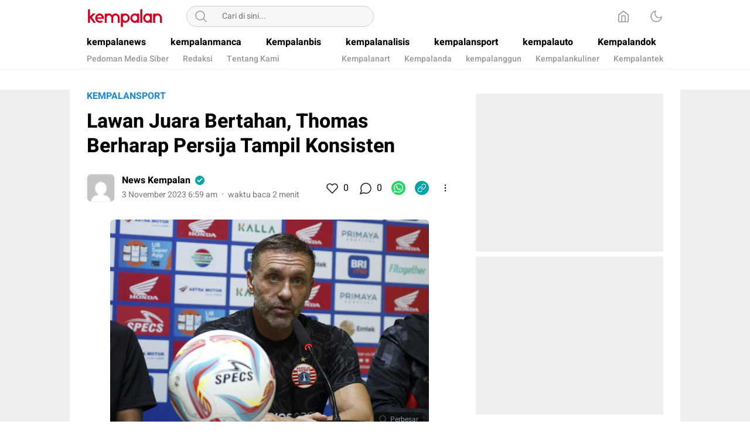

--- FILE ---
content_type: text/html; charset=UTF-8
request_url: https://kempalan.com/2023/11/03/lawan-juara-bertahan-thomas-berharap-persija-tampil-konsisten/
body_size: 12242
content:
<!DOCTYPE html>
<html lang="id" itemscope itemtype="https://schema.org/BlogPosting">
<head>
<meta charset="UTF-8">
<meta name="viewport" content="width=device-width, initial-scale=1.0" >
<title>Lawan Juara Bertahan, Thomas Berharap Persija Tampil Konsisten &#8211; Kempalan.com</title>
<meta name='robots' content='max-image-preview:large' />
<link rel="alternate" type="application/rss+xml" title="Kempalan.com &raquo; Feed" href="https://kempalan.com/feed/" />
<link rel="alternate" type="application/rss+xml" title="Kempalan.com &raquo; Umpan Komentar" href="https://kempalan.com/comments/feed/" />
<link rel="alternate" type="application/rss+xml" title="Kempalan.com &raquo; Lawan Juara Bertahan, Thomas Berharap Persija Tampil Konsisten Umpan Komentar" href="https://kempalan.com/2023/11/03/lawan-juara-bertahan-thomas-berharap-persija-tampil-konsisten/feed/" />
<link rel="alternate" title="oEmbed (JSON)" type="application/json+oembed" href="https://kempalan.com/wp-json/oembed/1.0/embed?url=https%3A%2F%2Fkempalan.com%2F2023%2F11%2F03%2Flawan-juara-bertahan-thomas-berharap-persija-tampil-konsisten%2F" />
<link rel="alternate" title="oEmbed (XML)" type="text/xml+oembed" href="https://kempalan.com/wp-json/oembed/1.0/embed?url=https%3A%2F%2Fkempalan.com%2F2023%2F11%2F03%2Flawan-juara-bertahan-thomas-berharap-persija-tampil-konsisten%2F&#038;format=xml" />
<style id='wp-img-auto-sizes-contain-inline-css'>
img:is([sizes=auto i],[sizes^="auto," i]){contain-intrinsic-size:3000px 1500px}
/*# sourceURL=wp-img-auto-sizes-contain-inline-css */
</style>
<style id='wp-block-library-inline-css'>
:root{--wp-block-synced-color:#7a00df;--wp-block-synced-color--rgb:122,0,223;--wp-bound-block-color:var(--wp-block-synced-color);--wp-editor-canvas-background:#ddd;--wp-admin-theme-color:#007cba;--wp-admin-theme-color--rgb:0,124,186;--wp-admin-theme-color-darker-10:#006ba1;--wp-admin-theme-color-darker-10--rgb:0,107,160.5;--wp-admin-theme-color-darker-20:#005a87;--wp-admin-theme-color-darker-20--rgb:0,90,135;--wp-admin-border-width-focus:2px}@media (min-resolution:192dpi){:root{--wp-admin-border-width-focus:1.5px}}.wp-element-button{cursor:pointer}:root .has-very-light-gray-background-color{background-color:#eee}:root .has-very-dark-gray-background-color{background-color:#313131}:root .has-very-light-gray-color{color:#eee}:root .has-very-dark-gray-color{color:#313131}:root .has-vivid-green-cyan-to-vivid-cyan-blue-gradient-background{background:linear-gradient(135deg,#00d084,#0693e3)}:root .has-purple-crush-gradient-background{background:linear-gradient(135deg,#34e2e4,#4721fb 50%,#ab1dfe)}:root .has-hazy-dawn-gradient-background{background:linear-gradient(135deg,#faaca8,#dad0ec)}:root .has-subdued-olive-gradient-background{background:linear-gradient(135deg,#fafae1,#67a671)}:root .has-atomic-cream-gradient-background{background:linear-gradient(135deg,#fdd79a,#004a59)}:root .has-nightshade-gradient-background{background:linear-gradient(135deg,#330968,#31cdcf)}:root .has-midnight-gradient-background{background:linear-gradient(135deg,#020381,#2874fc)}:root{--wp--preset--font-size--normal:16px;--wp--preset--font-size--huge:42px}.has-regular-font-size{font-size:1em}.has-larger-font-size{font-size:2.625em}.has-normal-font-size{font-size:var(--wp--preset--font-size--normal)}.has-huge-font-size{font-size:var(--wp--preset--font-size--huge)}.has-text-align-center{text-align:center}.has-text-align-left{text-align:left}.has-text-align-right{text-align:right}.has-fit-text{white-space:nowrap!important}#end-resizable-editor-section{display:none}.aligncenter{clear:both}.items-justified-left{justify-content:flex-start}.items-justified-center{justify-content:center}.items-justified-right{justify-content:flex-end}.items-justified-space-between{justify-content:space-between}.screen-reader-text{border:0;clip-path:inset(50%);height:1px;margin:-1px;overflow:hidden;padding:0;position:absolute;width:1px;word-wrap:normal!important}.screen-reader-text:focus{background-color:#ddd;clip-path:none;color:#444;display:block;font-size:1em;height:auto;left:5px;line-height:normal;padding:15px 23px 14px;text-decoration:none;top:5px;width:auto;z-index:100000}html :where(.has-border-color){border-style:solid}html :where([style*=border-top-color]){border-top-style:solid}html :where([style*=border-right-color]){border-right-style:solid}html :where([style*=border-bottom-color]){border-bottom-style:solid}html :where([style*=border-left-color]){border-left-style:solid}html :where([style*=border-width]){border-style:solid}html :where([style*=border-top-width]){border-top-style:solid}html :where([style*=border-right-width]){border-right-style:solid}html :where([style*=border-bottom-width]){border-bottom-style:solid}html :where([style*=border-left-width]){border-left-style:solid}html :where(img[class*=wp-image-]){height:auto;max-width:100%}:where(figure){margin:0 0 1em}html :where(.is-position-sticky){--wp-admin--admin-bar--position-offset:var(--wp-admin--admin-bar--height,0px)}@media screen and (max-width:600px){html :where(.is-position-sticky){--wp-admin--admin-bar--position-offset:0px}}

/*# sourceURL=wp-block-library-inline-css */
</style><style id='wp-block-paragraph-inline-css'>
.is-small-text{font-size:.875em}.is-regular-text{font-size:1em}.is-large-text{font-size:2.25em}.is-larger-text{font-size:3em}.has-drop-cap:not(:focus):first-letter{float:left;font-size:8.4em;font-style:normal;font-weight:100;line-height:.68;margin:.05em .1em 0 0;text-transform:uppercase}body.rtl .has-drop-cap:not(:focus):first-letter{float:none;margin-left:.1em}p.has-drop-cap.has-background{overflow:hidden}:root :where(p.has-background){padding:1.25em 2.375em}:where(p.has-text-color:not(.has-link-color)) a{color:inherit}p.has-text-align-left[style*="writing-mode:vertical-lr"],p.has-text-align-right[style*="writing-mode:vertical-rl"]{rotate:180deg}
/*# sourceURL=https://kempalan.com/wp-includes/blocks/paragraph/style.min.css */
</style>
<style id='global-styles-inline-css'>
:root{--wp--preset--aspect-ratio--square: 1;--wp--preset--aspect-ratio--4-3: 4/3;--wp--preset--aspect-ratio--3-4: 3/4;--wp--preset--aspect-ratio--3-2: 3/2;--wp--preset--aspect-ratio--2-3: 2/3;--wp--preset--aspect-ratio--16-9: 16/9;--wp--preset--aspect-ratio--9-16: 9/16;--wp--preset--color--black: #000000;--wp--preset--color--cyan-bluish-gray: #abb8c3;--wp--preset--color--white: #ffffff;--wp--preset--color--pale-pink: #f78da7;--wp--preset--color--vivid-red: #cf2e2e;--wp--preset--color--luminous-vivid-orange: #ff6900;--wp--preset--color--luminous-vivid-amber: #fcb900;--wp--preset--color--light-green-cyan: #7bdcb5;--wp--preset--color--vivid-green-cyan: #00d084;--wp--preset--color--pale-cyan-blue: #8ed1fc;--wp--preset--color--vivid-cyan-blue: #0693e3;--wp--preset--color--vivid-purple: #9b51e0;--wp--preset--gradient--vivid-cyan-blue-to-vivid-purple: linear-gradient(135deg,rgb(6,147,227) 0%,rgb(155,81,224) 100%);--wp--preset--gradient--light-green-cyan-to-vivid-green-cyan: linear-gradient(135deg,rgb(122,220,180) 0%,rgb(0,208,130) 100%);--wp--preset--gradient--luminous-vivid-amber-to-luminous-vivid-orange: linear-gradient(135deg,rgb(252,185,0) 0%,rgb(255,105,0) 100%);--wp--preset--gradient--luminous-vivid-orange-to-vivid-red: linear-gradient(135deg,rgb(255,105,0) 0%,rgb(207,46,46) 100%);--wp--preset--gradient--very-light-gray-to-cyan-bluish-gray: linear-gradient(135deg,rgb(238,238,238) 0%,rgb(169,184,195) 100%);--wp--preset--gradient--cool-to-warm-spectrum: linear-gradient(135deg,rgb(74,234,220) 0%,rgb(151,120,209) 20%,rgb(207,42,186) 40%,rgb(238,44,130) 60%,rgb(251,105,98) 80%,rgb(254,248,76) 100%);--wp--preset--gradient--blush-light-purple: linear-gradient(135deg,rgb(255,206,236) 0%,rgb(152,150,240) 100%);--wp--preset--gradient--blush-bordeaux: linear-gradient(135deg,rgb(254,205,165) 0%,rgb(254,45,45) 50%,rgb(107,0,62) 100%);--wp--preset--gradient--luminous-dusk: linear-gradient(135deg,rgb(255,203,112) 0%,rgb(199,81,192) 50%,rgb(65,88,208) 100%);--wp--preset--gradient--pale-ocean: linear-gradient(135deg,rgb(255,245,203) 0%,rgb(182,227,212) 50%,rgb(51,167,181) 100%);--wp--preset--gradient--electric-grass: linear-gradient(135deg,rgb(202,248,128) 0%,rgb(113,206,126) 100%);--wp--preset--gradient--midnight: linear-gradient(135deg,rgb(2,3,129) 0%,rgb(40,116,252) 100%);--wp--preset--font-size--small: 13px;--wp--preset--font-size--medium: 20px;--wp--preset--font-size--large: 36px;--wp--preset--font-size--x-large: 42px;--wp--preset--spacing--20: 0.44rem;--wp--preset--spacing--30: 0.67rem;--wp--preset--spacing--40: 1rem;--wp--preset--spacing--50: 1.5rem;--wp--preset--spacing--60: 2.25rem;--wp--preset--spacing--70: 3.38rem;--wp--preset--spacing--80: 5.06rem;--wp--preset--shadow--natural: 6px 6px 9px rgba(0, 0, 0, 0.2);--wp--preset--shadow--deep: 12px 12px 50px rgba(0, 0, 0, 0.4);--wp--preset--shadow--sharp: 6px 6px 0px rgba(0, 0, 0, 0.2);--wp--preset--shadow--outlined: 6px 6px 0px -3px rgb(255, 255, 255), 6px 6px rgb(0, 0, 0);--wp--preset--shadow--crisp: 6px 6px 0px rgb(0, 0, 0);}:where(.is-layout-flex){gap: 0.5em;}:where(.is-layout-grid){gap: 0.5em;}body .is-layout-flex{display: flex;}.is-layout-flex{flex-wrap: wrap;align-items: center;}.is-layout-flex > :is(*, div){margin: 0;}body .is-layout-grid{display: grid;}.is-layout-grid > :is(*, div){margin: 0;}:where(.wp-block-columns.is-layout-flex){gap: 2em;}:where(.wp-block-columns.is-layout-grid){gap: 2em;}:where(.wp-block-post-template.is-layout-flex){gap: 1.25em;}:where(.wp-block-post-template.is-layout-grid){gap: 1.25em;}.has-black-color{color: var(--wp--preset--color--black) !important;}.has-cyan-bluish-gray-color{color: var(--wp--preset--color--cyan-bluish-gray) !important;}.has-white-color{color: var(--wp--preset--color--white) !important;}.has-pale-pink-color{color: var(--wp--preset--color--pale-pink) !important;}.has-vivid-red-color{color: var(--wp--preset--color--vivid-red) !important;}.has-luminous-vivid-orange-color{color: var(--wp--preset--color--luminous-vivid-orange) !important;}.has-luminous-vivid-amber-color{color: var(--wp--preset--color--luminous-vivid-amber) !important;}.has-light-green-cyan-color{color: var(--wp--preset--color--light-green-cyan) !important;}.has-vivid-green-cyan-color{color: var(--wp--preset--color--vivid-green-cyan) !important;}.has-pale-cyan-blue-color{color: var(--wp--preset--color--pale-cyan-blue) !important;}.has-vivid-cyan-blue-color{color: var(--wp--preset--color--vivid-cyan-blue) !important;}.has-vivid-purple-color{color: var(--wp--preset--color--vivid-purple) !important;}.has-black-background-color{background-color: var(--wp--preset--color--black) !important;}.has-cyan-bluish-gray-background-color{background-color: var(--wp--preset--color--cyan-bluish-gray) !important;}.has-white-background-color{background-color: var(--wp--preset--color--white) !important;}.has-pale-pink-background-color{background-color: var(--wp--preset--color--pale-pink) !important;}.has-vivid-red-background-color{background-color: var(--wp--preset--color--vivid-red) !important;}.has-luminous-vivid-orange-background-color{background-color: var(--wp--preset--color--luminous-vivid-orange) !important;}.has-luminous-vivid-amber-background-color{background-color: var(--wp--preset--color--luminous-vivid-amber) !important;}.has-light-green-cyan-background-color{background-color: var(--wp--preset--color--light-green-cyan) !important;}.has-vivid-green-cyan-background-color{background-color: var(--wp--preset--color--vivid-green-cyan) !important;}.has-pale-cyan-blue-background-color{background-color: var(--wp--preset--color--pale-cyan-blue) !important;}.has-vivid-cyan-blue-background-color{background-color: var(--wp--preset--color--vivid-cyan-blue) !important;}.has-vivid-purple-background-color{background-color: var(--wp--preset--color--vivid-purple) !important;}.has-black-border-color{border-color: var(--wp--preset--color--black) !important;}.has-cyan-bluish-gray-border-color{border-color: var(--wp--preset--color--cyan-bluish-gray) !important;}.has-white-border-color{border-color: var(--wp--preset--color--white) !important;}.has-pale-pink-border-color{border-color: var(--wp--preset--color--pale-pink) !important;}.has-vivid-red-border-color{border-color: var(--wp--preset--color--vivid-red) !important;}.has-luminous-vivid-orange-border-color{border-color: var(--wp--preset--color--luminous-vivid-orange) !important;}.has-luminous-vivid-amber-border-color{border-color: var(--wp--preset--color--luminous-vivid-amber) !important;}.has-light-green-cyan-border-color{border-color: var(--wp--preset--color--light-green-cyan) !important;}.has-vivid-green-cyan-border-color{border-color: var(--wp--preset--color--vivid-green-cyan) !important;}.has-pale-cyan-blue-border-color{border-color: var(--wp--preset--color--pale-cyan-blue) !important;}.has-vivid-cyan-blue-border-color{border-color: var(--wp--preset--color--vivid-cyan-blue) !important;}.has-vivid-purple-border-color{border-color: var(--wp--preset--color--vivid-purple) !important;}.has-vivid-cyan-blue-to-vivid-purple-gradient-background{background: var(--wp--preset--gradient--vivid-cyan-blue-to-vivid-purple) !important;}.has-light-green-cyan-to-vivid-green-cyan-gradient-background{background: var(--wp--preset--gradient--light-green-cyan-to-vivid-green-cyan) !important;}.has-luminous-vivid-amber-to-luminous-vivid-orange-gradient-background{background: var(--wp--preset--gradient--luminous-vivid-amber-to-luminous-vivid-orange) !important;}.has-luminous-vivid-orange-to-vivid-red-gradient-background{background: var(--wp--preset--gradient--luminous-vivid-orange-to-vivid-red) !important;}.has-very-light-gray-to-cyan-bluish-gray-gradient-background{background: var(--wp--preset--gradient--very-light-gray-to-cyan-bluish-gray) !important;}.has-cool-to-warm-spectrum-gradient-background{background: var(--wp--preset--gradient--cool-to-warm-spectrum) !important;}.has-blush-light-purple-gradient-background{background: var(--wp--preset--gradient--blush-light-purple) !important;}.has-blush-bordeaux-gradient-background{background: var(--wp--preset--gradient--blush-bordeaux) !important;}.has-luminous-dusk-gradient-background{background: var(--wp--preset--gradient--luminous-dusk) !important;}.has-pale-ocean-gradient-background{background: var(--wp--preset--gradient--pale-ocean) !important;}.has-electric-grass-gradient-background{background: var(--wp--preset--gradient--electric-grass) !important;}.has-midnight-gradient-background{background: var(--wp--preset--gradient--midnight) !important;}.has-small-font-size{font-size: var(--wp--preset--font-size--small) !important;}.has-medium-font-size{font-size: var(--wp--preset--font-size--medium) !important;}.has-large-font-size{font-size: var(--wp--preset--font-size--large) !important;}.has-x-large-font-size{font-size: var(--wp--preset--font-size--x-large) !important;}
/*# sourceURL=global-styles-inline-css */
</style>

<style id='classic-theme-styles-inline-css'>
/*! This file is auto-generated */
.wp-block-button__link{color:#fff;background-color:#32373c;border-radius:9999px;box-shadow:none;text-decoration:none;padding:calc(.667em + 2px) calc(1.333em + 2px);font-size:1.125em}.wp-block-file__button{background:#32373c;color:#fff;text-decoration:none}
/*# sourceURL=/wp-includes/css/classic-themes.min.css */
</style>
<link rel='stylesheet' id='menu-image-css' href='https://kempalan.com/wp-content/themes/umparan/assets/css/menu-image.css?ver=2.9.5' media='all' async='async' />
<link rel='stylesheet' id='normalize-css' href='https://kempalan.com/wp-content/themes/umparan/assets/css/normalize.css?ver=1.0.0.0.0.0.35' media='all' async='async' />
<link rel='stylesheet' id='heebo-font-css' href='https://kempalan.com/wp-content/themes/umparan/assets/css/font.css?ver=1.0.0.0.0.0.35' media='all' />
<link rel='stylesheet' id='cssdesktop-css' href='https://kempalan.com/wp-content/themes/umparan/assets/css/style-desktop.css?ver=1.0.0.0.0.0.35' media='all' async='async' />
<script src="https://kempalan.com/wp-includes/js/jquery/jquery.min.js?ver=3.7.1" id="jquery-core-js"></script>
<script src="https://kempalan.com/wp-includes/js/jquery/jquery-migrate.min.js?ver=3.4.1" id="jquery-migrate-js"></script>

<!-- OG: 3.3.7 --><link rel="image_src" href="https://kempalan.com/wp-content/uploads/2023/11/dsc00160-1-copy1698948077-scaled.jpg"><meta name="msapplication-TileImage" content="https://kempalan.com/wp-content/uploads/2023/11/dsc00160-1-copy1698948077-scaled.jpg">
<meta property="og:image" content="https://kempalan.com/wp-content/uploads/2023/11/dsc00160-1-copy1698948077-scaled.jpg"><meta property="og:image:secure_url" content="https://kempalan.com/wp-content/uploads/2023/11/dsc00160-1-copy1698948077-scaled.jpg"><meta property="og:image:width" content="2560"><meta property="og:image:height" content="1707"><meta property="og:image:alt" content="Pelatih Persija Jakarta, Thomas Doll (*)"><meta property="og:image:type" content="image/jpeg"><meta property="og:description" content="JAKARTA-KEMPALAN: Pelatih Persija Jakarta, Thomas Doll berharap anak asuhnya bisa menunjukan penampilan yang konsisten pada laga melawan PSM Makassar. Persija Jakarta akan menantang tim juara bertahan musim lalu PSM Makassar pada pekan ke-18 Liga 1 musim 2023-2024. Laga melawan PSM Makassar akan berlangsung di Stadion Gelora B.J. Habibie, Parepare, pada hari Jumat (3/11/2023) pukul 19.00..."><meta property="og:type" content="article"><meta property="og:locale" content="id"><meta property="og:site_name" content="Kempalan.com"><meta property="og:title" content="Lawan Juara Bertahan, Thomas Berharap Persija Tampil Konsisten"><meta property="og:url" content="https://kempalan.com/2023/11/03/lawan-juara-bertahan-thomas-berharap-persija-tampil-konsisten/"><meta property="og:updated_time" content="2023-11-03T06:59:31+07:00">
<meta property="article:tag" content="Headline"><meta property="article:published_time" content="2023-11-02T23:59:29+00:00"><meta property="article:modified_time" content="2023-11-02T23:59:31+00:00"><meta property="article:section" content="kempalansport"><meta property="article:author:first_name" content="Kempalan"><meta property="article:author:last_name" content="News"><meta property="article:author:username" content="News Kempalan">
<meta property="twitter:partner" content="ogwp"><meta property="twitter:card" content="summary_large_image"><meta property="twitter:image" content="https://kempalan.com/wp-content/uploads/2023/11/dsc00160-1-copy1698948077-scaled.jpg"><meta property="twitter:image:alt" content="Pelatih Persija Jakarta, Thomas Doll (*)"><meta property="twitter:title" content="Lawan Juara Bertahan, Thomas Berharap Persija Tampil Konsisten"><meta property="twitter:description" content="JAKARTA-KEMPALAN: Pelatih Persija Jakarta, Thomas Doll berharap anak asuhnya bisa menunjukan penampilan yang konsisten pada laga melawan PSM Makassar. Persija Jakarta akan menantang tim juara..."><meta property="twitter:url" content="https://kempalan.com/2023/11/03/lawan-juara-bertahan-thomas-berharap-persija-tampil-konsisten/"><meta property="twitter:label1" content="Reading time"><meta property="twitter:data1" content="1 minute">
<meta itemprop="image" content="https://kempalan.com/wp-content/uploads/2023/11/dsc00160-1-copy1698948077-scaled.jpg"><meta itemprop="name" content="Lawan Juara Bertahan, Thomas Berharap Persija Tampil Konsisten"><meta itemprop="description" content="JAKARTA-KEMPALAN: Pelatih Persija Jakarta, Thomas Doll berharap anak asuhnya bisa menunjukan penampilan yang konsisten pada laga melawan PSM Makassar. Persija Jakarta akan menantang tim juara bertahan musim lalu PSM Makassar pada pekan ke-18 Liga 1 musim 2023-2024. Laga melawan PSM Makassar akan berlangsung di Stadion Gelora B.J. Habibie, Parepare, pada hari Jumat (3/11/2023) pukul 19.00..."><meta itemprop="datePublished" content="2023-11-02"><meta itemprop="dateModified" content="2023-11-02T23:59:31+00:00">
<meta property="profile:first_name" content="Kempalan"><meta property="profile:last_name" content="News"><meta property="profile:username" content="News Kempalan">
<!-- /OG -->

<link rel="https://api.w.org/" href="https://kempalan.com/wp-json/" /><link rel="alternate" title="JSON" type="application/json" href="https://kempalan.com/wp-json/wp/v2/posts/134548" /><link rel="EditURI" type="application/rsd+xml" title="RSD" href="https://kempalan.com/xmlrpc.php?rsd" />
<meta name="generator" content="WordPress 6.9" />
<link rel="canonical" href="https://kempalan.com/2023/11/03/lawan-juara-bertahan-thomas-berharap-persija-tampil-konsisten/" />
<link rel='shortlink' href='https://kempalan.com/?p=134548' />
		<!-- Custom Logo: hide header text -->
		<style id="custom-logo-css">
			.brand-title, .brand-description {
				position: absolute;
				clip-path: inset(50%);
			}
		</style>
		<style type="text/css" id="custom-theme-css">
:root {
}
</style>
<link rel="icon" href="https://kempalan.com/wp-content/uploads/2021/09/cropped-favicon-1-32x32.png" sizes="32x32" />
<link rel="icon" href="https://kempalan.com/wp-content/uploads/2021/09/cropped-favicon-1-192x192.png" sizes="192x192" />
<link rel="apple-touch-icon" href="https://kempalan.com/wp-content/uploads/2021/09/cropped-favicon-1-180x180.png" />
<meta name="msapplication-TileImage" content="https://kempalan.com/wp-content/uploads/2021/09/cropped-favicon-1-270x270.png" />
<link rel="profile" href="http://gmpg.org/xfn/11" />
</head>
<body class="wp-singular post-template-default single single-post postid-134548 single-format-standard wp-custom-logo wp-embed-responsive wp-theme-umparan">
<div class="content">
	<header class="header">
	<div class="header-box">
		<div class="header-container">
			<div class="header-wrapper">
				<div class="header-top">
					<div class="header-top-box">
						<div class="header-top-wrapper">
							<div class="header-brand">
							<a href="https://kempalan.com/" class="brand-link" rel="home"><img width="208" height="61" src="https://kempalan.com/wp-content/uploads/2021/09/cropped-logo.png" class="brand-logo" alt="Kempalan.com" decoding="async" srcset="https://kempalan.com/wp-content/uploads/2021/09/cropped-logo.png 208w, https://kempalan.com/wp-content/uploads/2021/09/cropped-logo-205x61.png 205w" sizes="(max-width: 208px) 100vw, 208px" /></a><p class="brand-title"><a href="https://kempalan.com/" rel="home">Kempalan.com</a></p><p class="brand-description">Yang penting Kumpul</p>							</div>
							<div class="header-search">
								<form class="header-search-form" method="get" action="https://kempalan.com/">
									<div class="header-search-wrapper">
										<button type="submit" class="icon-search" aria-label="Search"></button>
										<input  class="header-input-search" type="text" name="s" placeholder="Cari di sini..." value="" maxlength="50">
    									<input type="hidden" name="post_type" value="post" />
									</div>
								</form>
							</div>
							<div class="header-more">
								<div class="header-button">
									<a class="icon-home" aria-label="Home" href="https://kempalan.com"></a><button aria-label="Dark Mode" class="mode icon-darkmode"></button>								</div>
							</div>
						</div>
					</div>
				</div>
				<div class="header-bottom">
					<div class="header-bottom-box">
						<div class="header-menu">
							<nav class="menu-top-menus-container"><ul id = "menu-top-menus" class = "widget LinkList"><li id="menu-item-156" class="menu-item menu-item-type-taxonomy menu-item-object-category menu-item-156"><a href="https://kempalan.com/category/kempalanews/" class="menu-image-title-after"><span class="menu-image-title-after menu-image-title">kempalanews</span></a></li>
<li id="menu-item-158" class="menu-item menu-item-type-taxonomy menu-item-object-category menu-item-158"><a href="https://kempalan.com/category/kempalanmanca/" class="menu-image-title-after"><span class="menu-image-title-after menu-image-title">kempalanmanca</span></a></li>
<li id="menu-item-153" class="menu-item menu-item-type-taxonomy menu-item-object-category menu-item-153"><a href="https://kempalan.com/category/kempalanbis/" class="menu-image-title-after"><span class="menu-image-title-after menu-image-title">Kempalanbis</span></a></li>
<li id="menu-item-151" class="new menu-item menu-item-type-taxonomy menu-item-object-category menu-item-151"><a href="https://kempalan.com/category/kempalanalisis/" class="menu-image-title-after"><span class="menu-image-title-after menu-image-title">kempalanalisis</span></a></li>
<li id="menu-item-167" class="hot menu-item menu-item-type-taxonomy menu-item-object-category current-post-ancestor current-menu-parent current-post-parent menu-item-167"><a href="https://kempalan.com/category/kempalansport/" class="menu-image-title-after"><span class="menu-image-title-after menu-image-title">kempalansport</span></a></li>
<li id="menu-item-443" class="menu-item menu-item-type-taxonomy menu-item-object-category menu-item-443"><a href="https://kempalan.com/category/kempalauto/" class="menu-image-title-after"><span class="menu-image-title-after menu-image-title">kempalauto</span></a></li>
<li id="menu-item-155" class="menu-item menu-item-type-taxonomy menu-item-object-category menu-item-155"><a href="https://kempalan.com/category/kempalandok/" class="menu-image-title-after"><span class="menu-image-title-after menu-image-title">Kempalandok</span></a></li>
</ul></nav>						</div>
						<div class="header-submenu">
							<nav class="menu-sub-menu-kiri-container"><ul id = "menu-sub-menu-kiri" class = "widget LinkList"><li id="menu-item-112145" class="menu-item menu-item-type-post_type menu-item-object-page menu-item-112145"><a href="https://kempalan.com/pedoman-media-siber/" class="menu-image-title-after"><span class="menu-image-title-after menu-image-title">Pedoman Media Siber</span></a></li>
<li id="menu-item-112137" class="menu-item menu-item-type-post_type menu-item-object-page menu-item-112137"><a href="https://kempalan.com/redaksi/" class="menu-image-title-after"><span class="menu-image-title-after menu-image-title">Redaksi</span></a></li>
<li id="menu-item-112138" class="menu-item menu-item-type-post_type menu-item-object-page menu-item-112138"><a href="https://kempalan.com/tentang-kami/" class="menu-image-title-after"><span class="menu-image-title-after menu-image-title">Tentang Kami</span></a></li>
</ul></nav>							<nav class="menu-sub-kanan-container"><ul id = "menu-sub-kanan" class = "widget LinkList"><li id="menu-item-112130" class="menu-item menu-item-type-taxonomy menu-item-object-category menu-item-112130"><a href="https://kempalan.com/category/kempalanart/" class="menu-image-title-after"><span class="menu-image-title-after menu-image-title">Kempalanart</span></a></li>
<li id="menu-item-112131" class="menu-item menu-item-type-taxonomy menu-item-object-category menu-item-112131"><a href="https://kempalan.com/category/kempalanda/" class="menu-image-title-after"><span class="menu-image-title-after menu-image-title">Kempalanda</span></a></li>
<li id="menu-item-112132" class="menu-item menu-item-type-taxonomy menu-item-object-category menu-item-112132"><a href="https://kempalan.com/category/kempalanggun/" class="menu-image-title-after"><span class="menu-image-title-after menu-image-title">kempalanggun</span></a></li>
<li id="menu-item-112133" class="menu-item menu-item-type-taxonomy menu-item-object-category menu-item-112133"><a href="https://kempalan.com/category/kempalankuliner/" class="menu-image-title-after"><span class="menu-image-title-after menu-image-title">Kempalankuliner</span></a></li>
<li id="menu-item-112134" class="menu-item menu-item-type-taxonomy menu-item-object-category menu-item-112134"><a href="https://kempalan.com/category/kempalantek/" class="menu-image-title-after"><span class="menu-image-title-after menu-image-title">Kempalantek</span></a></li>
</ul></nav>						</div>
					</div>
				</div>
			</div>
		</div>
	</div>
</header>
<footer class="footer">
	<div class="footer-container">
		<div class="footer-box">
					</div>
	</div>
</footer>
<div class="transparent-footer"></div>    	<div class="copylink-popup">
	<div class="copylink-flex">
		<div class="copylink-text">URL Berhasil Disalin</div>
		<button class="copylink-close"></button>
	</div>
</div><div class="main">
	<div class="main-container">
							<div class="content-box">
				<div class="article">
					<div class="article-box">
						<div class="header-post">
							<div class="subheader-post">
								<div class="category-post">
								    <span class="post-category"><a href="https://kempalan.com/category/kempalansport/">kempalansport</a></span>								</div>
							</div>
							<div class="title-post">
								<h1>Lawan Juara Bertahan, Thomas Berharap Persija Tampil Konsisten</h1>
							</div>
						</div>
						<div class="info-post">
							<div class="info-box">
								<div class="author-box">
									<div class="author-flex">
										<div class="author-avatar">
											<a aria-label="Author" href="https://kempalan.com/author/redaktur/">
												<img alt='' src='https://secure.gravatar.com/avatar/881e83b24aabd886e15e709fc7d2d6d149004eddcfccdac6614ada489f012861?s=48&#038;d=mm&#038;r=g' srcset='https://secure.gravatar.com/avatar/881e83b24aabd886e15e709fc7d2d6d149004eddcfccdac6614ada489f012861?s=96&#038;d=mm&#038;r=g 2x' class='avatar avatar-48 photo' height='48' width='48' decoding='async'/>											</a>
										</div>
										<div class="author-name-box">
											<div class="author-name-flex">
												<div class="author-name">
													<a href="https://kempalan.com/author/redaktur/">News Kempalan</a>
												</div>
												<i class="author-verified"></i>
											</div>
										<div class="prop-pos">
											<time class="timepost">3 November 2023 6:59 am</time>
											<span class="dot"></span>
											<span class="readtime">waktu baca 2 menit</span>
										</div>
										</div>
									</div>
								</div>
								<div class="share-box">
									<div class="likecomment">
										<div class="like-box">
											<button aria-label="Like" class="like-btn " data-id="134548"></button>
											<div class="like-count">0</div>
										</div>
										<div class="comment-box">
											<a href="#respond" aria-label="Komentar" class="comment-btn"></a>
											<div class="comment-count">0</div>
										</div>
									</div>
									<div class="share-wrapper">
																									<a rel="noopener" href="https://api.whatsapp.com/send/?text=Lawan+Juara+Bertahan%2C+Thomas+Berharap+Persija+Tampil+Konsisten | https://kempalan.com/2023/11/03/lawan-juara-bertahan-thomas-berharap-persija-tampil-konsisten/" class="share-btn whatsapp" aria-label="WhatsApp" target="_blank" rel="_nofollow"></a>
																									<a class="share-btn copylink" href="#" data-url="https://kempalan.com/2023/11/03/lawan-juara-bertahan-thomas-berharap-persija-tampil-konsisten/" aria-label="Copylink"></a>
																	<button aria-label="More" class="share-btn more" data-url="https://kempalan.com/2023/11/03/lawan-juara-bertahan-thomas-berharap-persija-tampil-konsisten/" data-title="Lawan+Juara+Bertahan%2C+Thomas+Berharap+Persija+Tampil+Konsisten" data-title2="Lawan Juara Bertahan, Thomas Berharap Persija Tampil Konsisten" data-snip="JAKARTA-KEMPALAN: Pelatih Persija Jakarta, Thomas Doll berharap anak asuhnya bisa menunjukan penampilan yang konsisten pada laga melawan PSM Makassar. Persija Jakarta akan menantang tim juara bertahan musim lalu PSM Makassar pada pekan ke-18 Liga 1 musim 2023-2024. Laga melawan PSM Makassar akan berlangsung di Stadion Gelora B.J. Habibie, Parepare, pada hari Jumat (3/11/2023) pukul 19.00 [&hellip;]"></button>
									</div>
								</div>
							</div>
						</div>
						<div class="post-detail">
															<figure class="wp-block-image size-full">
										<div class="wp-image-box">
										<a data-fslightbox="gallery" href="https://kempalan.com/wp-content/uploads/2023/11/dsc00160-1-copy1698948077-scaled.jpg" data-caption="Pelatih Persija Jakarta, Thomas Doll (*) " data-thumb="https://kempalan.com/wp-content/uploads/2023/11/dsc00160-1-copy1698948077-scaled-640x427.jpg">
											<img width="2560" height="1707" src="https://kempalan.com/wp-content/uploads/2023/11/dsc00160-1-copy1698948077-scaled.jpg" class="featured-image wp-post-image" alt="" decoding="async" fetchpriority="high" srcset="https://kempalan.com/wp-content/uploads/2023/11/dsc00160-1-copy1698948077-scaled.jpg 2560w, https://kempalan.com/wp-content/uploads/2023/11/dsc00160-1-copy1698948077-scaled-640x427.jpg 640w, https://kempalan.com/wp-content/uploads/2023/11/dsc00160-1-copy1698948077-768x512.jpg 768w, https://kempalan.com/wp-content/uploads/2023/11/dsc00160-1-copy1698948077-scaled-1536x1024.jpg 1536w, https://kempalan.com/wp-content/uploads/2023/11/dsc00160-1-copy1698948077-scaled-2048x1366.jpg 2048w, https://kempalan.com/wp-content/uploads/2023/11/dsc00160-1-copy1698948077-scaled-24x16.jpg 24w, https://kempalan.com/wp-content/uploads/2023/11/dsc00160-1-copy1698948077-scaled-36x24.jpg 36w, https://kempalan.com/wp-content/uploads/2023/11/dsc00160-1-copy1698948077-scaled-48x32.jpg 48w, https://kempalan.com/wp-content/uploads/2023/11/dsc00160-1-copy1698948077-scaled-600x400.jpg 600w" sizes="(max-width: 2560px) 100vw, 2560px" />											<div class="btn-viewbox">
												<button class="btn-biew">
													<i class="icon-serch"></i>
													<span class="text-view">Perbesar</span>
												</button>
											</div>
											</a>	
										</div>
																				<figcaption>Pelatih Persija Jakarta, Thomas Doll (*) </figcaption>
																		</figure>
								
							
<p><strong>JAKARTA-KEMPALAN:</strong> Pelatih Persija Jakarta, Thomas Doll berharap anak asuhnya bisa menunjukan penampilan yang konsisten pada laga melawan PSM Makassar.</p>



<p>Persija Jakarta akan menantang tim juara bertahan musim lalu PSM Makassar pada pekan ke-18 Liga 1 musim 2023-2024.</p>



<p>Laga melawan PSM Makassar akan berlangsung di Stadion Gelora B.J. Habibie, Parepare, pada hari Jumat (3/11/2023) pukul 19.00 WIB.</p>



<p>Pelatih Persija, Thomas Doll mengatakan tim asuhannya lebih terfokus pada pemulihan fisik pemain selama sesi latihan karena jarak yang pendek dengan laga pekan lalu melawan PSIS.</p>



<p>Pelatih asal Jerman itu juga mengatakan bahwa timnya telah melakukan evaluasi setelah menelan kekalahan dari PSIS di pekan lalu.</p>



<p>“Kami lebih fokus dalam pemulihan fisik karena jeda yang cukup pendek antara laga terakhir dan laga besok. Kami pun telah mengevaluasi kinerja tim setelah melawan PSIS,” ujar Thomas dalam konferensi pers jelang laga.</p>



<p>Doll juga meminta anak asuhnya untuk menjaga konsistensi mulai awal laga hingga peluit panjang dibunyikan. Dia berharap para pemain bisa menghilangkan penyakit yang suka telat panas selama pertandingan.</p>



<p>&#8220;Pada pertandingan terakhir kami, pada 20-25 menit pertama, kami tidak dalam permaianan yang baik, banyak melakukan kesalahan,&#8221; tambah Doll.</p>



<p>Pelatih berusia 57 tahun itu juga berharap anak asuhnya bisa memberikan performa yang lebih baik agar dapat mengakhiri tren buruk yang sudah dialami Persija Jakarta di beberapa laga terakhir.</p>



<p>Klub berjuluk Macan Kemayoran itu memang sedang dalam tren yang negatif usai tak pernah meriah satupun kemenangan pada lima laga terakhirnya di Liga 1.</p>



<p>“Saya harap besok kami bisa memberikan reaksi yang bagus setelah mengalami kekalahan pekan lalu. Menurut saya untuk mengubah situasi kami yang sekarang tergantung dari kami sendiri,” kata Thomas.</p>



<p>(*) <strong>Edwin Fatahuddin</strong></p>
						</div>
						<div class="tag-post">
							<ul><li><a href="https://kempalan.com/tag/headline/" rel="tag">Headline</a></li></ul>						</div>

												<div class="redaksi">
							<div class="redaksi-header">
								<div class="redaksi-avatar">
									<div class="redaksi-avatar-box">
																					<div class="image-ava"><img alt='' src='https://secure.gravatar.com/avatar/881e83b24aabd886e15e709fc7d2d6d149004eddcfccdac6614ada489f012861?s=24&#038;d=mm&#038;r=g' srcset='https://secure.gravatar.com/avatar/881e83b24aabd886e15e709fc7d2d6d149004eddcfccdac6614ada489f012861?s=48&#038;d=mm&#038;r=g 2x' class='avatar avatar-24 photo' height='24' width='24' decoding='async'/></div>
									    																														    																														    									</div>
								</div>
								<button class="btn-redaksi"><i class="icon-arrow"></i><span class="label-btn">
									Tim Redaksi								</span></button>
							</div>
							<div class="redaksi-content hide">
								<div class="redaksi-content-box">
																		<div class="author-item">
										<div class="author-image">
											<a href="https://kempalan.com/author/redaktur/">
												<img alt='' src='https://secure.gravatar.com/avatar/881e83b24aabd886e15e709fc7d2d6d149004eddcfccdac6614ada489f012861?s=48&#038;d=mm&#038;r=g' srcset='https://secure.gravatar.com/avatar/881e83b24aabd886e15e709fc7d2d6d149004eddcfccdac6614ada489f012861?s=96&#038;d=mm&#038;r=g 2x' class='avatar avatar-48 photo' height='48' width='48' loading='lazy' decoding='async'/>											</a>
										</div>
											<div class="author-text">
											<a href="https://kempalan.com/author/redaktur/">
												<div class="author-name">News Kempalan <i class="icon-verification2"></i></div>
												<div class="author-role">Penulis</div>
											</a>
											</div>
									</div>
								    																											    																											    								</div>
							</div>
						</div>
													<div class="widget collection">
					<div class="widget-header">
				<div class="widget-header-box">
					<div class="widget-title">
						<a href="https://kempalan.com/category/kempalpagi/">Kempalpagi</a>
					</div>
					<div class="widget-more">
						<a href="https://kempalan.com/category/kempalpagi/">Lihat lainnya</a>
					</div>
				</div>
			</div>
					<div class="widget-content">
				<div class="collection-scroll">
					<div class="collection-box">
		            					<div class="collection-item">
						<a href="https://kempalan.com/2025/08/16/perempuan-jawa-era-kebebasan-dan-tik-tok/">
							<div class="collection-card">
								<div class="collection-image">
									<img width="187" height="261" src="https://kempalan.com/wp-content/uploads/2025/08/IMG-20250816-WA0012-187x261.jpg" class="attachment-image_187_261 size-image_187_261 wp-post-image" alt="" decoding="async" loading="lazy" srcset="https://kempalan.com/wp-content/uploads/2025/08/IMG-20250816-WA0012-187x261.jpg 187w, https://kempalan.com/wp-content/uploads/2025/08/IMG-20250816-WA0012-140x196.jpg 140w, https://kempalan.com/wp-content/uploads/2025/08/IMG-20250816-WA0012-18x24.jpg 18w" sizes="auto, (max-width: 187px) 100vw, 187px" />						            									<i class="pin"></i>
																	</div>
																<div class="collection-label">BARU</div>
																<h3 class="collection-title">Perempuan Jawa, Era Kebebasan, dan Tik Tok</h3>
								<div class="collection-subtitle"><time class="timeago" datetime="2025-08-16T09:06:18+07:00" title="16/08/2025">16/08/2025</time></div>
							</div>
						</a>
					</div>
		            					<div class="collection-item">
						<a href="https://kempalan.com/2025/08/16/menjaga-harmoni-budaya-di-tengah-kampanye-pesta-politik/">
							<div class="collection-card">
								<div class="collection-image">
									<img width="187" height="261" src="https://kempalan.com/wp-content/uploads/2025/08/IMG-20250816-WA0013-187x261.jpg" class="attachment-image_187_261 size-image_187_261 wp-post-image" alt="" decoding="async" loading="lazy" srcset="https://kempalan.com/wp-content/uploads/2025/08/IMG-20250816-WA0013-187x261.jpg 187w, https://kempalan.com/wp-content/uploads/2025/08/IMG-20250816-WA0013-140x196.jpg 140w" sizes="auto, (max-width: 187px) 100vw, 187px" />						            								</div>
																<h3 class="collection-title">Menjaga Harmoni Budaya di Tengah Kampanye Pesta Politik</h3>
								<div class="collection-subtitle"><time class="timeago" datetime="2025-08-16T08:56:13+07:00" title="16/08/2025">16/08/2025</time></div>
							</div>
						</a>
					</div>
		            					<div class="collection-item">
						<a href="https://kempalan.com/2025/08/11/one-piece/">
							<div class="collection-card">
								<div class="collection-image">
									<img width="187" height="261" src="https://kempalan.com/wp-content/uploads/2025/08/1754305340974-359945191-187x261.webp" class="attachment-image_187_261 size-image_187_261 wp-post-image" alt="" decoding="async" loading="lazy" srcset="https://kempalan.com/wp-content/uploads/2025/08/1754305340974-359945191-187x261.webp 187w, https://kempalan.com/wp-content/uploads/2025/08/1754305340974-359945191-140x196.webp 140w" sizes="auto, (max-width: 187px) 100vw, 187px" />						            								</div>
																<h3 class="collection-title">One Piece</h3>
								<div class="collection-subtitle"><time class="timeago" datetime="2025-08-11T08:16:09+07:00" title="11/08/2025">11/08/2025</time></div>
							</div>
						</a>
					</div>
		            					<div class="collection-item">
						<a href="https://kempalan.com/2025/07/17/rinjani-risiko-dan-renjana/">
							<div class="collection-card">
								<div class="collection-image">
									<img width="187" height="261" src="https://kempalan.com/wp-content/uploads/2025/07/IMG-20250717-WA0018-187x261.jpg" class="attachment-image_187_261 size-image_187_261 wp-post-image" alt="" decoding="async" loading="lazy" srcset="https://kempalan.com/wp-content/uploads/2025/07/IMG-20250717-WA0018-187x261.jpg 187w, https://kempalan.com/wp-content/uploads/2025/07/IMG-20250717-WA0018-140x196.jpg 140w" sizes="auto, (max-width: 187px) 100vw, 187px" />						            								</div>
																<h3 class="collection-title">Rinjani, Risiko, dan Renjana</h3>
								<div class="collection-subtitle"><time class="timeago" datetime="2025-07-17T11:13:52+07:00" title="17/07/2025">17/07/2025</time></div>
							</div>
						</a>
					</div>
		            					<div class="collection-item">
						<a href="https://kempalan.com/2025/05/24/history-atau-his-story/">
							<div class="collection-card">
								<div class="collection-image">
									<img width="187" height="261" src="https://kempalan.com/wp-content/uploads/2025/02/463952450_1679779182685834_7319021728288934634_n.heic-187x261.jpg" class="attachment-image_187_261 size-image_187_261 wp-post-image" alt="" decoding="async" loading="lazy" srcset="https://kempalan.com/wp-content/uploads/2025/02/463952450_1679779182685834_7319021728288934634_n.heic-187x261.jpg 187w, https://kempalan.com/wp-content/uploads/2025/02/463952450_1679779182685834_7319021728288934634_n.heic-140x196.jpg 140w" sizes="auto, (max-width: 187px) 100vw, 187px" />						            								</div>
																<h3 class="collection-title">History atau His Story?</h3>
								<div class="collection-subtitle"><time class="timeago" datetime="2025-05-24T09:53:46+07:00" title="24/05/2025">24/05/2025</time></div>
							</div>
						</a>
					</div>
		            				</div>
			</div>
		</div>
	</div>
	            <div class="widget list">
            					<div class="widget-header">
					<div class="widget-header-box">
						<div class="widget-title">
							<h2>BACA LAINNYA</h2>
						</div>
					</div>
				</div>
								<div class="widget-content">
					<div class="list-wrap">
			            								<div class="list-item">
									<div class="list-box">
										<div class="list-content">
											<div class="list-title">
							    				<h3>
							    					<a href="https://kempalan.com/2026/01/25/dari-limbah-menjadi-koreografi-kluget-kluget/">Dari Limbah Menjadi &#8220;Koreografi&#8221; Kluget Kluget</a>							    				</h3>
							    				<div class="list-author">
							    					<img alt='' src='https://secure.gravatar.com/avatar/3b27e973b876c3fa21de1497dbf3a2a1c10bd5585002e41a24fd0128eee86404?s=16&#038;d=mm&#038;r=g' srcset='https://secure.gravatar.com/avatar/3b27e973b876c3fa21de1497dbf3a2a1c10bd5585002e41a24fd0128eee86404?s=32&#038;d=mm&#038;r=g 2x' class='avatar avatar-16 photo' height='16' width='16' loading='lazy' decoding='async'/>							    					<div class="list-author-name">Kempalan Online</div>
							    					<i class="icon-verification"></i>
							    				</div>
							    			</div>
							    			<div class="list-more">
							    				<div class="list-button">
							    					<button class="btn-like " data-id="174845">
							    						<i class="icon-like"></i>
							    						<span class="like-counter">0</span>
							    					</button>
							    					<a href="https://kempalan.com/2026/01/25/dari-limbah-menjadi-koreografi-kluget-kluget/#respond" class="btn-comment">
							    						<i class="icon-comment"></i>
							    						<span class="comment-counter">0</span>
							    					</a>
							    					<time class="timeago"><time class="timeago" datetime="2026-01-25T17:49:14+07:00">12 jam</time></time>
							    				</div>
			    								<button aria-label="More" class="icon-share" data-url="https://kempalan.com/2026/01/25/dari-limbah-menjadi-koreografi-kluget-kluget/" data-title="Dari+Limbah+Menjadi+%E2%80%9CKoreografi%E2%80%9D+Kluget+Kluget" data-title2="Dari Limbah Menjadi &#8220;Koreografi&#8221; Kluget Kluget" data-snip=""></button>
							    			</div>
										</div>
										<div class="list-image">
										<a href="https://kempalan.com/2026/01/25/dari-limbah-menjadi-koreografi-kluget-kluget/"><img width="80" height="80" src="https://kempalan.com/wp-content/uploads/2026/01/IMG-20260125-WA0003-80x80.jpg" class="attachment-image_80_80 size-image_80_80 wp-post-image" alt="" decoding="async" loading="lazy" /></a>										</div>
									</div>
								</div>
			            								<div class="list-item">
									<div class="list-box">
										<div class="list-content">
											<div class="list-title">
							    				<h3>
							    					<a href="https://kempalan.com/2026/01/25/proliga-2026-gresik-phonska-plus-kuasai-gor-sabilulungan-soreang-bandung-jakarta-electric-pln-di-bantai-3-1/">Proliga 2026 : Gresik Phonska Plus Kuasai GOR Sabilulungan Soreang Bandung, Jakarta Electric PLN di Bantai 3-1</a>							    				</h3>
							    				<div class="list-author">
							    					<img alt='' src='https://secure.gravatar.com/avatar/71522de4850969037860100ae6e0a291231ad4331cebee4c1e2b4d32556da36e?s=16&#038;d=mm&#038;r=g' srcset='https://secure.gravatar.com/avatar/71522de4850969037860100ae6e0a291231ad4331cebee4c1e2b4d32556da36e?s=32&#038;d=mm&#038;r=g 2x' class='avatar avatar-16 photo' height='16' width='16' loading='lazy' decoding='async'/>							    					<div class="list-author-name">Editor Kempalan</div>
							    					<i class="icon-verification"></i>
							    				</div>
							    			</div>
							    			<div class="list-more">
							    				<div class="list-button">
							    					<button class="btn-like " data-id="174836">
							    						<i class="icon-like"></i>
							    						<span class="like-counter">0</span>
							    					</button>
							    					<a href="https://kempalan.com/2026/01/25/proliga-2026-gresik-phonska-plus-kuasai-gor-sabilulungan-soreang-bandung-jakarta-electric-pln-di-bantai-3-1/#respond" class="btn-comment">
							    						<i class="icon-comment"></i>
							    						<span class="comment-counter">0</span>
							    					</a>
							    					<time class="timeago"><time class="timeago" datetime="2026-01-25T05:49:31+07:00">24 jam</time></time>
							    				</div>
			    								<button aria-label="More" class="icon-share" data-url="https://kempalan.com/2026/01/25/proliga-2026-gresik-phonska-plus-kuasai-gor-sabilulungan-soreang-bandung-jakarta-electric-pln-di-bantai-3-1/" data-title="Proliga+2026+%3A+Gresik+Phonska+Plus+Kuasai+GOR+Sabilulungan+Soreang+Bandung%2C+Jakarta+Electric+PLN+di+Bantai+3-1" data-title2="Proliga 2026 : Gresik Phonska Plus Kuasai GOR Sabilulungan Soreang Bandung, Jakarta Electric PLN di Bantai 3-1" data-snip=""></button>
							    			</div>
										</div>
										<div class="list-image">
										<a href="https://kempalan.com/2026/01/25/proliga-2026-gresik-phonska-plus-kuasai-gor-sabilulungan-soreang-bandung-jakarta-electric-pln-di-bantai-3-1/"></a>										</div>
									</div>
								</div>
			            								<div class="list-item">
									<div class="list-box">
										<div class="list-content">
											<div class="list-title">
							    				<h3>
							    					<a href="https://kempalan.com/2026/01/24/ironi-di-hari-gizi-antara-visi-sdm-unggul-dan-antrean-cuci-darah/">Ironi di Hari Gizi: Antara Visi SDM Unggul dan Antrean Cuci Darah</a>							    				</h3>
							    				<div class="list-author">
							    					<img alt='' src='https://secure.gravatar.com/avatar/3b27e973b876c3fa21de1497dbf3a2a1c10bd5585002e41a24fd0128eee86404?s=16&#038;d=mm&#038;r=g' srcset='https://secure.gravatar.com/avatar/3b27e973b876c3fa21de1497dbf3a2a1c10bd5585002e41a24fd0128eee86404?s=32&#038;d=mm&#038;r=g 2x' class='avatar avatar-16 photo' height='16' width='16' loading='lazy' decoding='async'/>							    					<div class="list-author-name">Kempalan Online</div>
							    					<i class="icon-verification"></i>
							    				</div>
							    			</div>
							    			<div class="list-more">
							    				<div class="list-button">
							    					<button class="btn-like " data-id="174796">
							    						<i class="icon-like"></i>
							    						<span class="like-counter">0</span>
							    					</button>
							    					<a href="https://kempalan.com/2026/01/24/ironi-di-hari-gizi-antara-visi-sdm-unggul-dan-antrean-cuci-darah/#respond" class="btn-comment">
							    						<i class="icon-comment"></i>
							    						<span class="comment-counter">0</span>
							    					</a>
							    					<time class="timeago"><time class="timeago" datetime="2026-01-24T16:00:36+07:00">2 hari</time></time>
							    				</div>
			    								<button aria-label="More" class="icon-share" data-url="https://kempalan.com/2026/01/24/ironi-di-hari-gizi-antara-visi-sdm-unggul-dan-antrean-cuci-darah/" data-title="Ironi+di+Hari+Gizi%3A+Antara+Visi+SDM+Unggul+dan+Antrean+Cuci+Darah" data-title2="Ironi di Hari Gizi: Antara Visi SDM Unggul dan Antrean Cuci Darah" data-snip=""></button>
							    			</div>
										</div>
										<div class="list-image">
										<a href="https://kempalan.com/2026/01/24/ironi-di-hari-gizi-antara-visi-sdm-unggul-dan-antrean-cuci-darah/"><img width="80" height="80" src="https://kempalan.com/wp-content/uploads/2026/01/01ff3797-99f7-4eeb-a577-782949fd1c4b.JPG-80x80.jpeg" class="attachment-image_80_80 size-image_80_80 wp-post-image" alt="" decoding="async" loading="lazy" /></a>										</div>
									</div>
								</div>
			            								<div class="list-item">
									<div class="list-box">
										<div class="list-content">
											<div class="list-title">
							    				<h3>
							    					<a href="https://kempalan.com/2026/01/23/sukses-gelar-babak-penyisihan-hingga-16-besar-pasuruan-united-layak-jadi-tuan-rumah-babak-8-besar-liga-4-jatim/">Sukses Gelar Babak Penyisihan hingga 16 Besar, Pasuruan United Layak Jadi Tuan Rumah Babak 8 Besar Liga 4 Jatim</a>							    				</h3>
							    				<div class="list-author">
							    					<img alt='' src='https://secure.gravatar.com/avatar/71522de4850969037860100ae6e0a291231ad4331cebee4c1e2b4d32556da36e?s=16&#038;d=mm&#038;r=g' srcset='https://secure.gravatar.com/avatar/71522de4850969037860100ae6e0a291231ad4331cebee4c1e2b4d32556da36e?s=32&#038;d=mm&#038;r=g 2x' class='avatar avatar-16 photo' height='16' width='16' loading='lazy' decoding='async'/>							    					<div class="list-author-name">Editor Kempalan</div>
							    					<i class="icon-verification"></i>
							    				</div>
							    			</div>
							    			<div class="list-more">
							    				<div class="list-button">
							    					<button class="btn-like " data-id="174749">
							    						<i class="icon-like"></i>
							    						<span class="like-counter">0</span>
							    					</button>
							    					<a href="https://kempalan.com/2026/01/23/sukses-gelar-babak-penyisihan-hingga-16-besar-pasuruan-united-layak-jadi-tuan-rumah-babak-8-besar-liga-4-jatim/#respond" class="btn-comment">
							    						<i class="icon-comment"></i>
							    						<span class="comment-counter">0</span>
							    					</a>
							    					<time class="timeago"><time class="timeago" datetime="2026-01-23T22:17:25+07:00" title="23/01/2026">23/01/2026</time></time>
							    				</div>
			    								<button aria-label="More" class="icon-share" data-url="https://kempalan.com/2026/01/23/sukses-gelar-babak-penyisihan-hingga-16-besar-pasuruan-united-layak-jadi-tuan-rumah-babak-8-besar-liga-4-jatim/" data-title="Sukses+Gelar+Babak+Penyisihan+hingga+16+Besar%2C+Pasuruan+United+Layak+Jadi+Tuan+Rumah+Babak+8+Besar+Liga+4+Jatim" data-title2="Sukses Gelar Babak Penyisihan hingga 16 Besar, Pasuruan United Layak Jadi Tuan Rumah Babak 8 Besar Liga 4 Jatim" data-snip=""></button>
							    			</div>
										</div>
										<div class="list-image">
										<a href="https://kempalan.com/2026/01/23/sukses-gelar-babak-penyisihan-hingga-16-besar-pasuruan-united-layak-jadi-tuan-rumah-babak-8-besar-liga-4-jatim/"></a>										</div>
									</div>
								</div>
			            								<div class="list-item">
									<div class="list-box">
										<div class="list-content">
											<div class="list-title">
							    				<h3>
							    					<a href="https://kempalan.com/2026/01/23/sejarah-debut-prestisius-pasuruan-united-raih-tiket-8-besar-liga-4-jatim-dengan-menembus-deretan-tim-tim-tradisional/">Sejarah ! Debut Prestisius Pasuruan United Raih Tiket 8 Besar Liga 4 Jatim Dengan Menembus Deretan Tim-tim Tradisional</a>							    				</h3>
							    				<div class="list-author">
							    					<img alt='' src='https://secure.gravatar.com/avatar/71522de4850969037860100ae6e0a291231ad4331cebee4c1e2b4d32556da36e?s=16&#038;d=mm&#038;r=g' srcset='https://secure.gravatar.com/avatar/71522de4850969037860100ae6e0a291231ad4331cebee4c1e2b4d32556da36e?s=32&#038;d=mm&#038;r=g 2x' class='avatar avatar-16 photo' height='16' width='16' loading='lazy' decoding='async'/>							    					<div class="list-author-name">Editor Kempalan</div>
							    					<i class="icon-verification"></i>
							    				</div>
							    			</div>
							    			<div class="list-more">
							    				<div class="list-button">
							    					<button class="btn-like " data-id="174729">
							    						<i class="icon-like"></i>
							    						<span class="like-counter">0</span>
							    					</button>
							    					<a href="https://kempalan.com/2026/01/23/sejarah-debut-prestisius-pasuruan-united-raih-tiket-8-besar-liga-4-jatim-dengan-menembus-deretan-tim-tim-tradisional/#respond" class="btn-comment">
							    						<i class="icon-comment"></i>
							    						<span class="comment-counter">0</span>
							    					</a>
							    					<time class="timeago"><time class="timeago" datetime="2026-01-23T20:43:53+07:00" title="23/01/2026">23/01/2026</time></time>
							    				</div>
			    								<button aria-label="More" class="icon-share" data-url="https://kempalan.com/2026/01/23/sejarah-debut-prestisius-pasuruan-united-raih-tiket-8-besar-liga-4-jatim-dengan-menembus-deretan-tim-tim-tradisional/" data-title="Sejarah+%21+Debut+Prestisius+Pasuruan+United+Raih+Tiket+8+Besar+Liga+4+Jatim+Dengan+Menembus+Deretan+Tim-tim+Tradisional" data-title2="Sejarah ! Debut Prestisius Pasuruan United Raih Tiket 8 Besar Liga 4 Jatim Dengan Menembus Deretan Tim-tim Tradisional" data-snip=""></button>
							    			</div>
										</div>
										<div class="list-image">
										<a href="https://kempalan.com/2026/01/23/sejarah-debut-prestisius-pasuruan-united-raih-tiket-8-besar-liga-4-jatim-dengan-menembus-deretan-tim-tim-tradisional/"></a>										</div>
									</div>
								</div>
			            								<div class="list-item">
									<div class="list-box">
										<div class="list-content">
											<div class="list-title">
							    				<h3>
							    					<a href="https://kempalan.com/2026/01/23/beverly-square-pakuwon-city-groundbreaking-bersebelahan-dengan-hokky-supermarket/">Beverly Square Pakuwon City Groundbreaking, Bersebelahan dengan Hokky Supermarket</a>							    				</h3>
							    				<div class="list-author">
							    					<img alt='' src='https://secure.gravatar.com/avatar/3b27e973b876c3fa21de1497dbf3a2a1c10bd5585002e41a24fd0128eee86404?s=16&#038;d=mm&#038;r=g' srcset='https://secure.gravatar.com/avatar/3b27e973b876c3fa21de1497dbf3a2a1c10bd5585002e41a24fd0128eee86404?s=32&#038;d=mm&#038;r=g 2x' class='avatar avatar-16 photo' height='16' width='16' loading='lazy' decoding='async'/>							    					<div class="list-author-name">Kempalan Online</div>
							    					<i class="icon-verification"></i>
							    				</div>
							    			</div>
							    			<div class="list-more">
							    				<div class="list-button">
							    					<button class="btn-like " data-id="174735">
							    						<i class="icon-like"></i>
							    						<span class="like-counter">0</span>
							    					</button>
							    					<a href="https://kempalan.com/2026/01/23/beverly-square-pakuwon-city-groundbreaking-bersebelahan-dengan-hokky-supermarket/#respond" class="btn-comment">
							    						<i class="icon-comment"></i>
							    						<span class="comment-counter">0</span>
							    					</a>
							    					<time class="timeago"><time class="timeago" datetime="2026-01-23T12:13:45+07:00" title="23/01/2026">23/01/2026</time></time>
							    				</div>
			    								<button aria-label="More" class="icon-share" data-url="https://kempalan.com/2026/01/23/beverly-square-pakuwon-city-groundbreaking-bersebelahan-dengan-hokky-supermarket/" data-title="Beverly+Square+Pakuwon+City+Groundbreaking%2C+Bersebelahan+dengan+Hokky+Supermarket" data-title2="Beverly Square Pakuwon City Groundbreaking, Bersebelahan dengan Hokky Supermarket" data-snip=""></button>
							    			</div>
										</div>
										<div class="list-image">
										<a href="https://kempalan.com/2026/01/23/beverly-square-pakuwon-city-groundbreaking-bersebelahan-dengan-hokky-supermarket/"><img width="80" height="80" src="https://kempalan.com/wp-content/uploads/2026/01/Kemp-80x80.jpg" class="attachment-image_80_80 size-image_80_80 wp-post-image" alt="" decoding="async" loading="lazy" /></a>										</div>
									</div>
								</div>
			            								<div class="list-item">
									<div class="list-box">
										<div class="list-content">
											<div class="list-title">
							    				<h3>
							    					<a href="https://kempalan.com/2026/01/23/peta-persaingan-liga-4-jatim-dinamika-tim-baru-yang-merusak-dominasi-tim-mapan-menuju-babak-8-besar/">Peta Persaingan Liga 4 Jatim: Dinamika Tim Baru yang Merusak Dominasi Tim Tradisional Menuju Babak 8 Besar</a>							    				</h3>
							    				<div class="list-author">
							    					<img alt='' src='https://secure.gravatar.com/avatar/71522de4850969037860100ae6e0a291231ad4331cebee4c1e2b4d32556da36e?s=16&#038;d=mm&#038;r=g' srcset='https://secure.gravatar.com/avatar/71522de4850969037860100ae6e0a291231ad4331cebee4c1e2b4d32556da36e?s=32&#038;d=mm&#038;r=g 2x' class='avatar avatar-16 photo' height='16' width='16' loading='lazy' decoding='async'/>							    					<div class="list-author-name">Editor Kempalan</div>
							    					<i class="icon-verification"></i>
							    				</div>
							    			</div>
							    			<div class="list-more">
							    				<div class="list-button">
							    					<button class="btn-like " data-id="174720">
							    						<i class="icon-like"></i>
							    						<span class="like-counter">0</span>
							    					</button>
							    					<a href="https://kempalan.com/2026/01/23/peta-persaingan-liga-4-jatim-dinamika-tim-baru-yang-merusak-dominasi-tim-mapan-menuju-babak-8-besar/#respond" class="btn-comment">
							    						<i class="icon-comment"></i>
							    						<span class="comment-counter">0</span>
							    					</a>
							    					<time class="timeago"><time class="timeago" datetime="2026-01-23T11:25:14+07:00" title="23/01/2026">23/01/2026</time></time>
							    				</div>
			    								<button aria-label="More" class="icon-share" data-url="https://kempalan.com/2026/01/23/peta-persaingan-liga-4-jatim-dinamika-tim-baru-yang-merusak-dominasi-tim-mapan-menuju-babak-8-besar/" data-title="Peta+Persaingan+Liga+4+Jatim%3A+Dinamika+Tim+Baru+yang+Merusak+Dominasi+Tim+Tradisional+Menuju+Babak+8+Besar" data-title2="Peta Persaingan Liga 4 Jatim: Dinamika Tim Baru yang Merusak Dominasi Tim Tradisional Menuju Babak 8 Besar" data-snip=""></button>
							    			</div>
										</div>
										<div class="list-image">
										<a href="https://kempalan.com/2026/01/23/peta-persaingan-liga-4-jatim-dinamika-tim-baru-yang-merusak-dominasi-tim-mapan-menuju-babak-8-besar/"></a>										</div>
									</div>
								</div>
			            								<div class="list-item">
									<div class="list-box">
										<div class="list-content">
											<div class="list-title">
							    				<h3>
							    					<a href="https://kempalan.com/2026/01/23/ipsi-jatim-sertifikasi-150-pelatih-silat-dari-38-daerah-dan-9-perguruan-besar/">IPSI Jatim Sertifikasi 150 Pelatih Silat dari 38 Daerah dan 9 Perguruan Besar</a>							    				</h3>
							    				<div class="list-author">
							    					<img alt='' src='https://secure.gravatar.com/avatar/71522de4850969037860100ae6e0a291231ad4331cebee4c1e2b4d32556da36e?s=16&#038;d=mm&#038;r=g' srcset='https://secure.gravatar.com/avatar/71522de4850969037860100ae6e0a291231ad4331cebee4c1e2b4d32556da36e?s=32&#038;d=mm&#038;r=g 2x' class='avatar avatar-16 photo' height='16' width='16' loading='lazy' decoding='async'/>							    					<div class="list-author-name">Editor Kempalan</div>
							    					<i class="icon-verification"></i>
							    				</div>
							    			</div>
							    			<div class="list-more">
							    				<div class="list-button">
							    					<button class="btn-like " data-id="174679">
							    						<i class="icon-like"></i>
							    						<span class="like-counter">0</span>
							    					</button>
							    					<a href="https://kempalan.com/2026/01/23/ipsi-jatim-sertifikasi-150-pelatih-silat-dari-38-daerah-dan-9-perguruan-besar/#respond" class="btn-comment">
							    						<i class="icon-comment"></i>
							    						<span class="comment-counter">0</span>
							    					</a>
							    					<time class="timeago"><time class="timeago" datetime="2026-01-23T07:50:06+07:00" title="23/01/2026">23/01/2026</time></time>
							    				</div>
			    								<button aria-label="More" class="icon-share" data-url="https://kempalan.com/2026/01/23/ipsi-jatim-sertifikasi-150-pelatih-silat-dari-38-daerah-dan-9-perguruan-besar/" data-title="IPSI+Jatim+Sertifikasi+150+Pelatih+Silat+dari+38+Daerah+dan+9+Perguruan+Besar" data-title2="IPSI Jatim Sertifikasi 150 Pelatih Silat dari 38 Daerah dan 9 Perguruan Besar" data-snip=""></button>
							    			</div>
										</div>
										<div class="list-image">
										<a href="https://kempalan.com/2026/01/23/ipsi-jatim-sertifikasi-150-pelatih-silat-dari-38-daerah-dan-9-perguruan-besar/"></a>										</div>
									</div>
								</div>
			            								<div class="list-item">
									<div class="list-box">
										<div class="list-content">
											<div class="list-title">
							    				<h3>
							    					<a href="https://kempalan.com/2026/01/22/pimpin-partai-gerakan-rakyat-sahrin-hamid-resmi-mundur-dari-komisaris-pt-jakarta-propertindo/">Pimpin Partai Gerakan Rakyat, Sahrin Hamid Resmi Mundur dari Komisaris PT Jakarta Propertindo</a>							    				</h3>
							    				<div class="list-author">
							    					<img alt='' src='https://secure.gravatar.com/avatar/3b27e973b876c3fa21de1497dbf3a2a1c10bd5585002e41a24fd0128eee86404?s=16&#038;d=mm&#038;r=g' srcset='https://secure.gravatar.com/avatar/3b27e973b876c3fa21de1497dbf3a2a1c10bd5585002e41a24fd0128eee86404?s=32&#038;d=mm&#038;r=g 2x' class='avatar avatar-16 photo' height='16' width='16' loading='lazy' decoding='async'/>							    					<div class="list-author-name">Kempalan Online</div>
							    					<i class="icon-verification"></i>
							    				</div>
							    			</div>
							    			<div class="list-more">
							    				<div class="list-button">
							    					<button class="btn-like " data-id="174682">
							    						<i class="icon-like"></i>
							    						<span class="like-counter">0</span>
							    					</button>
							    					<a href="https://kempalan.com/2026/01/22/pimpin-partai-gerakan-rakyat-sahrin-hamid-resmi-mundur-dari-komisaris-pt-jakarta-propertindo/#respond" class="btn-comment">
							    						<i class="icon-comment"></i>
							    						<span class="comment-counter">0</span>
							    					</a>
							    					<time class="timeago"><time class="timeago" datetime="2026-01-22T12:35:05+07:00" title="22/01/2026">22/01/2026</time></time>
							    				</div>
			    								<button aria-label="More" class="icon-share" data-url="https://kempalan.com/2026/01/22/pimpin-partai-gerakan-rakyat-sahrin-hamid-resmi-mundur-dari-komisaris-pt-jakarta-propertindo/" data-title="Pimpin+Partai+Gerakan+Rakyat%2C+Sahrin+Hamid+Resmi+Mundur+dari+Komisaris+PT+Jakarta+Propertindo" data-title2="Pimpin Partai Gerakan Rakyat, Sahrin Hamid Resmi Mundur dari Komisaris PT Jakarta Propertindo" data-snip=""></button>
							    			</div>
										</div>
										<div class="list-image">
										<a href="https://kempalan.com/2026/01/22/pimpin-partai-gerakan-rakyat-sahrin-hamid-resmi-mundur-dari-komisaris-pt-jakarta-propertindo/"><img width="80" height="80" src="https://kempalan.com/wp-content/uploads/2026/01/sahrin-hamid-pramono-anung-e1769054872647-80x80.jpeg" class="attachment-image_80_80 size-image_80_80 wp-post-image" alt="" decoding="async" loading="lazy" /></a>										</div>
									</div>
								</div>
			            					</div>
				</div>
			</div>
            	<div id="respond" class="comment-respond">
		<h3 id="reply-title" class="comment-reply-title">Tinggalkan Balasan <small><a rel="nofollow" id="cancel-comment-reply-link" href="/2023/11/03/lawan-juara-bertahan-thomas-berharap-persija-tampil-konsisten/#respond" style="display:none;">Batalkan balasan</a></small></h3><form action="https://kempalan.com/wp-comments-post.php" method="post" id="commentform" class="comment-form"><p class="comment-notes"><span id="email-notes">Alamat email Anda tidak akan dipublikasikan.</span> <span class="required-field-message">Ruas yang wajib ditandai <span class="required">*</span></span></p><input id="author" name="author" type="text" value="" size="30" maxlength="245"  placeholder="Tulis nama... *"/>
<input id="email" name="email" type="text" value="" size="30" maxlength="100" aria-describedby="email-notes"  placeholder="Tulis email... *"/>
<textarea id="comment" name="comment" cols="45" rows="3" maxlength="65525" aria-required="true" required="required" placeholder="Tulis komentar... *"></textarea><p class="form-submit"><input name="submit" type="submit" id="submit" class="submit" value="Kirim Komentar" /> <input type='hidden' name='comment_post_ID' value='134548' id='comment_post_ID' />
<input type='hidden' name='comment_parent' id='comment_parent' value='0' />
</p></form>	</div><!-- #respond -->
	<div id="comments" class="commentsArea">
</div>						
					</div>
				</div>
				<aside class="sidebar">
	<div class="sidebar-sticky">
	<div class="widget_text widget"><div class="textwidget custom-html-widget"><script async src="https://pagead2.googlesyndication.com/pagead/js/adsbygoogle.js?client=ca-pub-2988646811506373"
     crossorigin="anonymous"></script>
<!-- sidebaer -->
<ins class="adsbygoogle"
     style="display:block"
     data-ad-client="ca-pub-2988646811506373"
     data-ad-slot="7979356048"
     data-ad-format="auto"
     data-full-width-responsive="true"></ins>
<script>
     (adsbygoogle = window.adsbygoogle || []).push({});
</script></div></div><div class="widget_text widget"><div class="textwidget custom-html-widget"><script async src="https://pagead2.googlesyndication.com/pagead/js/adsbygoogle.js?client=ca-pub-2988646811506373"
     crossorigin="anonymous"></script>
<!-- sidebar kanan -->
<ins class="adsbygoogle"
     style="display:block"
     data-ad-client="ca-pub-2988646811506373"
     data-ad-slot="8390420513"
     data-ad-format="auto"
     data-full-width-responsive="true"></ins>
<script>
     (adsbygoogle = window.adsbygoogle || []).push({});
</script></div></div>						
	</div>
</aside>			</div>
			</div>
</div>
<div class="share-popup">
	<div class="share-popup-box">
		<div class="share-header">
			<div class="share-title">Bagikan</div>			
			<button class="close-popup"></button>
		</div>
		<div class="share-content">
							<a href="#" class="btn-share whatsapp" aria-label="WhatsApp" target="_blank"></a>
										<a href="#" class="btn-share facebook" aria-label="Facebook" target="_blank"></a>
										<a href="#" class="btn-share twitter" aria-label="Twitter" target="_blank"></a>
										<a href="#" class="btn-share line" aria-label="Line" target="_blank"></a>
										<button class="btn-share copylink" aria-label="Copylink"></button>
					</div>
	</div>
</div>
<div class="share-transparent"></div>	<div class="sticky-ads-left">
		<div class="widget"><script async src="https://pagead2.googlesyndication.com/pagead/js/adsbygoogle.js?client=ca-pub-2988646811506373"
     crossorigin="anonymous"></script>
<!-- ads samping -->
<ins class="adsbygoogle"
     style="display:block"
     data-ad-client="ca-pub-2988646811506373"
     data-ad-slot="1720483698"
     data-ad-format="auto"
     data-full-width-responsive="true"></ins>
<script>
     (adsbygoogle = window.adsbygoogle || []).push({});
</script></div>	</div>
	<div class="sticky-ads-right">
		<div class="widget"><script async src="https://pagead2.googlesyndication.com/pagead/js/adsbygoogle.js?client=ca-pub-2988646811506373"
     crossorigin="anonymous"></script>
<!-- ads samping -->
<ins class="adsbygoogle"
     style="display:block"
     data-ad-client="ca-pub-2988646811506373"
     data-ad-slot="1720483698"
     data-ad-format="auto"
     data-full-width-responsive="true"></ins>
<script>
     (adsbygoogle = window.adsbygoogle || []).push({});
</script></div>	</div>
</div>
<script type="speculationrules">
{"prefetch":[{"source":"document","where":{"and":[{"href_matches":"/*"},{"not":{"href_matches":["/wp-*.php","/wp-admin/*","/wp-content/uploads/*","/wp-content/*","/wp-content/plugins/*","/wp-content/themes/umparan/*","/*\\?(.+)"]}},{"not":{"selector_matches":"a[rel~=\"nofollow\"]"}},{"not":{"selector_matches":".no-prefetch, .no-prefetch a"}}]},"eagerness":"conservative"}]}
</script>
<script id="jslike-js-extra">
var MyAjax = {"ajaxurl":"https://kempalan.com/wp-admin/admin-ajax.php","security":"35b114c0e1"};
//# sourceURL=jslike-js-extra
</script>
<script src="https://kempalan.com/wp-content/themes/umparan/assets/js/like.js?ver=1.0.0" id="jslike-js"></script>
<script src="https://kempalan.com/wp-content/themes/umparan/assets/js/darkmode.js?ver=1.0.0.67" id="darkmode-js"></script>
<script async='async' src="https://kempalan.com/wp-content/themes/umparan/assets/js/js-desktop.js?ver=1.0.0.67" id="js-desktop-js"></script>
<script src="https://kempalan.com/wp-content/themes/umparan/assets/js/fslightbox.js?ver=1.0.0.67" id="fslightbox-js"></script>
<script async='async' src="https://kempalan.com/wp-content/themes/umparan/assets/js/js-single.js?ver=1.0.0.67" id="jssingle-js"></script>
<script src="https://kempalan.com/wp-includes/js/comment-reply.min.js?ver=6.9" id="comment-reply-js" async data-wp-strategy="async" fetchpriority="low"></script>
</body>
</html>

--- FILE ---
content_type: text/html; charset=utf-8
request_url: https://www.google.com/recaptcha/api2/aframe
body_size: 249
content:
<!DOCTYPE HTML><html><head><meta http-equiv="content-type" content="text/html; charset=UTF-8"></head><body><script nonce="n-9F5sBryu5qFPkSJRqcQg">/** Anti-fraud and anti-abuse applications only. See google.com/recaptcha */ try{var clients={'sodar':'https://pagead2.googlesyndication.com/pagead/sodar?'};window.addEventListener("message",function(a){try{if(a.source===window.parent){var b=JSON.parse(a.data);var c=clients[b['id']];if(c){var d=document.createElement('img');d.src=c+b['params']+'&rc='+(localStorage.getItem("rc::a")?sessionStorage.getItem("rc::b"):"");window.document.body.appendChild(d);sessionStorage.setItem("rc::e",parseInt(sessionStorage.getItem("rc::e")||0)+1);localStorage.setItem("rc::h",'1769381298477');}}}catch(b){}});window.parent.postMessage("_grecaptcha_ready", "*");}catch(b){}</script></body></html>

--- FILE ---
content_type: text/css
request_url: https://kempalan.com/wp-content/themes/umparan/assets/css/style-desktop.css?ver=1.0.0.0.0.0.35
body_size: 11758
content:
:root {
  --color1: #04a4a4;
  --color2: #038383;
  --color3: #dc1641;
  --color4: #1f8dd6;
  --color5: #1870ab;
  --color6: #ef700d;
  --menu1: #dc1641;
  --menu2: #f28c3d;
  --menu3: #1870ab;
  --menu4: #4ba3de;
  --menu5: #36b6b6;
  --menu6: #e34467;
}
::-webkit-scrollbar-track {
    background: #faf9f8;
}
::-webkit-scrollbar-thumb {
    background: #c8c6c4;
}
::-webkit-scrollbar {
    width: 6px;
}
html {
    line-height: 1.5;
    text-size-adjust: 100%;
    -webkit-tap-highlight-color: rgba(0, 0, 0, 0);
    scroll-behavior: smooth;
}
*, ::before, ::after {
    box-sizing: border-box;
}

a, button, 
a:focus, button:focus {
	outline: 0px;
	border:0px;
    text-decoration: none;
}
img {
	max-width: 100%;
	height:auto;
}
::-webkit-scrollbar {
    width: 6px;
}
::-webkit-scrollbar-thumb {
    background: #c8c6c4;
}
::-webkit-scrollbar-track {
    background: #faf9f8;
}

@-webkit-keyframes shimmer{
    100%{
        transform:translateX(100%)
    }
}
@keyframes shimmer{
    100%{
        transform:translateX(100%)
    }
}
body {
    color: #333333;
    margin: 0px;
    font-family: Heebo, sans-serif;
    font-size: 14px;
    letter-spacing: 0px;
    font-weight: 400;
    font-style: normal;
    text-rendering: optimizelegibility;
    position: relative;
    overflow-x: hidden;
}
body.over-hide{
    overflow: hidden;
}
.overflow-hide {
    overflow: hidden;
}
.content {
    position: relative;
}
.header {
    position: sticky;
    top: 0px;
    right: 0px;
    left: 0px;
    z-index: 899;
    box-shadow: #eeeeee 0px 1px 0px;
    background-color: #ffffff;
}
.header-box {
    padding: 0px 20px;
    width: 1024px;
    margin: 0px auto;
    background-color: #ffffff;
    color: #000000;
}
.header-wrapper {
    display: flex;
    flex-direction: column;
}
.header-top {
    display: flex;
    flex-flow: row wrap;
    -webkit-box-align: center;
    align-items: center;
    -webkit-box-pack: center;
    justify-content: center;
    background: #ffffff;
    box-shadow: #eeeeee 0px 0px 0px -1px;
}
.header-top-box {
    width: 100%;
    padding: 9px 0px;
    margin: 0px auto;
}
.header-top-wrapper {
    display: flex;
    flex: 1 1 0%;
    flex-direction: row;
}
.header-brand {
    display: flex;
    -webkit-box-align: center;
    align-items: center;
}
.header-search {
    display: flex;
    -webkit-box-align: center;
    align-items: center;
    margin-left: 40px;
}
.header-more {
    display: flex;
    flex: 1 1 0%;
    flex-direction: row;
    -webkit-box-align: center;
    align-items: center;
    -webkit-box-pack: end;
    justify-content: flex-end;
}
.header-brand a {
    cursor: pointer;
    color: inherit;
    text-decoration: none;
    outline: 0px;
    -webkit-tap-highlight-color: rgba(0, 0, 0, 0.08);
}
.header-brand img {
    height: 38px;
    width: auto;
    display: block;
}
.header-search-wrapper {
    display: flex;
    flex: 1 1 0%;
    overflow: hidden;
    border-radius: 33px;
    border-width: 1px;
    border-style: solid;
    border-color: #cccccc;
    color: #000000;
    width: 320px;
    background-color: #f7f7f7;
}
.header-input-search {
    display: flex;
    flex: 1 1 0%;
    text-align: left;
    appearance: none;
    line-height: 24px;
    font-weight: 400;
    border: 0px;
    font-family: inherit;
    outline: 0px;
    background: none;
    min-width: 12rem;
    resize: vertical;
    color: #000000;
    width: 100%;
    padding: 8px 12px;
    font-size: 14px;
    height: 32px;
}
.header-search-wrapper button {
    display: flex;
    padding-left: 12px;
    padding-right: 12px;
    -webkit-box-align: center;
    align-items: center;
    background-color: transparent;
    cursor: pointer;
}
.icon-search {
    filter: invert(0%) sepia(6%) saturate(26%) hue-rotate(336deg) brightness(103%) contrast(100%);
    width: 48px;
    max-width: 48px;
    height: 34px;
    background-image: url("../icon/search-gray.svg");
    background-size: 24px;
    background-position: center;
    background-repeat: no-repeat;
}
.header-button {
    display: flex;
    flex-direction: row;
}
.header-button > * {
    display: inline-block;
    position: relative;
    margin-right: 32px;
    appearance: none;
    user-select: none;
    font-family: inherit;
    padding: 0px;
    outline: 0px;
    transition: all 0.2s ease 0s;
    background: none transparent;
    border: 1px solid transparent;
    border-radius: 3px;
    cursor: pointer;
    opacity: 1;
    vertical-align: middle;
    text-align: center;
    text-decoration: none;
    width: 24px;
    max-width: 24px;
    height: 24px;
    background-size: 24px;
    background-repeat: no-repeat;
    background-position: center;
}

.header-button > *:last-child {
    margin-right: 0;
}
.icon-home {
    filter: invert(57%) sepia(0%) saturate(61%) hue-rotate(240deg) brightness(105%) contrast(97%);
    background-image: url("../icon/home.svg");
}
.icon-darkmode {
    filter: invert(57%) sepia(0%) saturate(61%) hue-rotate(240deg) brightness(105%) contrast(97%);
    background-image: url("../icon/moon.svg");
}
.icon-lightmode {
    filter: invert(57%) sepia(0%) saturate(61%) hue-rotate(240deg) brightness(105%) contrast(97%);
    background-image: url("../icon/sun.svg");
}
.header-bottom {
    display: flex;
    flex: 1 1 0%;
}
.header-bottom-box {
    display: flex;
    flex-direction: column;
    width: 100%;
}
.header-menu ul {
    display: flex;
    flex-direction: row;
    -webkit-box-align: center;
    align-items: center;
    -webkit-box-pack: justify;
    justify-content: space-between;
    position: relative;
    margin: 0;
    padding: 0;
    list-style: none;
}
.header-menu ul li {
    margin-right: 12px;
}
.header-menu ul li a {
    cursor: pointer;
    text-decoration: none;
    outline: 0px;
    -webkit-tap-highlight-color: rgba(0, 0, 0, 0.08);
    display: flex;
    flex-direction: row;
    -webkit-box-align: center;
    align-items: center;
    padding: 4px 0px;
    -webkit-font-smoothing: antialiased;
    color: #000000;
    font-family: Heebo, sans-serif;
    font-size: 16px;
    line-height: 24px;
    font-weight: 700;
}
.header-menu ul li.current-menu-item a {
    color: var(--color6);
}
.more a:after {
    content: "";
    background-image: url("../icon/more-vertical.svg");
    filter: invert(57%) sepia(0%) saturate(61%) hue-rotate(240deg) brightness(105%) contrast(97%);
    width: 16px;
    max-width: 16px;
    height: 16px;
    background-size: 16px;
    background-repeat: no-repeat;
    cursor: pointer;
}
.header-menu .menu-image-title {
    padding: 0;
}
.header-submenu {
    display: flex;
    -webkit-box-pack: justify;
    justify-content: space-between;
    margin-bottom: 4px;
}
.header-submenu ul {
    display: flex;
    flex-direction: row;
    list-style: none;
    margin: 0;
    padding: 0;
}
.header-submenu nav ul li {
    display: inline-block;
    position: relative;
    vertical-align: middle;
    margin-right: 24px;
}
.header-submenu nav ul li a {
    display: flex;
    flex-direction: row;
    -webkit-box-align: center;
    align-items: center;
    padding: 4px 0px;
    -webkit-font-smoothing: antialiased;
    color: #999999;
    font-family: Heebo, sans-serif;
    font-size: 14px;
    line-height: 18px;
    font-weight: 500;
}
.header-submenu nav ul li:last-child {
    margin-right: 0;
}
.header-submenu .menu-image-title {
    padding: 0;
}






.main {
    background-color: #f7f7f7;
    padding-bottom: 10px;
    padding-top: 0px;
}
.single .main {
    background-color: #fff;
}
.main-container {
    width: 1024px;
    margin: 0px auto;
    position: relative;
    padding: 34px 20px 20px;
    z-index: 180;
}



/* BILLBOARD */
.main .billboard > .widget {
    flex: 1 1 0%;
    flex-direction: column;
    -webkit-box-align: center;
    align-items: center;
    -webkit-box-pack: center;
    justify-content: center;
    margin: 0 0 16px;
    padding: 8px 0px;
    text-align: center;
    display: block;
    background-color: #eeeeee;
    overflow: visible;
}
.main .billboard > .widget img {
    display: block;
    margin: auto;
}

/* WIDGET CUSTOM TAG */
.custom-tag {
    padding: 0px 8px 8px;
    margin: 0px;
}
.custom-tag ul {
    list-style: none;
    padding: 0;
    margin: 0;
    display: flex;
    flex-flow: row wrap;
    align-items: flex-start;
    -webkit-box-pack: center;
    justify-content: center;
}
.custom-tag ul li {
    display: flex;
    -webkit-box-flex: 0;
    flex: 0 0 auto;
    padding: 0px 4px 4px 0px;
}
.custom-tag ul li a {
    cursor: pointer;
    text-decoration: none;
    outline: 0px;
    -webkit-tap-highlight-color: rgba(0, 0, 0, 0.08);
    display: flex;
    flex-direction: row;
    -webkit-box-align: center;
    align-items: center;
    padding: 6px 8px;
    overflow: hidden;
    border-radius: 4px;
    border-width: 1px;
    border-style: solid;
    border-color: var(--color4);
    background-color: transparent;
    -webkit-font-smoothing: antialiased;
    color: var(--color4);
    font-family: Heebo, sans-serif;
    font-size: 14px;
    line-height: 18px;
    font-weight: 500;
}
.custom-tag .menu-image-title {
    padding: 0;
}





.carousel {
    position: relative;
    width: 100%;
}.carousel.pointer-event{-ms-touch-action:pan-y;touch-action:pan-y}.carousel-inner{position:relative;width:100%;overflow:hidden}.carousel-inner::after{display:block;clear:both;content:""}.carousel-item{position:relative;display:none;float:left;width:100%;margin-right:-100%;-webkit-backface-visibility:hidden;backface-visibility:hidden;transition:-webkit-transform .6s ease-in-out;transition:transform .6s ease-in-out;transition:transform .6s ease-in-out,-webkit-transform .6s ease-in-out}@media (prefers-reduced-motion:reduce){.carousel-item{transition:none}}.carousel-item-next,.carousel-item-prev,.carousel-item.active{display:block}.active.carousel-item-right,.carousel-item-next:not(.carousel-item-left){-webkit-transform:translateX(100%);transform:translateX(100%)}.active.carousel-item-left,.carousel-item-prev:not(.carousel-item-right){-webkit-transform:translateX(-100%);transform:translateX(-100%)}.carousel-fade .carousel-item{opacity:0;transition-property:opacity;-webkit-transform:none;transform:none}.carousel-fade .carousel-item-next.carousel-item-left,.carousel-fade .carousel-item-prev.carousel-item-right,.carousel-fade .carousel-item.active{z-index:1;opacity:1}.carousel-fade .active.carousel-item-left,.carousel-fade .active.carousel-item-right{z-index:0;opacity:0;transition:opacity 0s .6s}@media (prefers-reduced-motion:reduce){.carousel-fade .active.carousel-item-left,.carousel-fade .active.carousel-item-right{transition:none}}@media (prefers-reduced-motion:reduce){.carousel-control-next,.carousel-control-prev{transition:none}}.carousel-control-next:focus,.carousel-control-next:hover,.carousel-control-prev:focus,.carousel-control-prev:hover{color:#fff;text-decoration:none;outline:0;opacity:.9}.carousel-control-prev{left:0}.carousel-control-next{right:0}.carousel-control-next-icon,.carousel-control-prev-icon{display:inline-block;width:20px;height:20px;background:no-repeat 50%/100% 100%}.carousel-indicators{position:absolute;right:0;bottom:0;left:0;z-index:15;display:-ms-flexbox;display:flex;-ms-flex-pack:center;justify-content:center;padding-left:0;margin-right:15%;margin-left:15%;list-style:none}@media (prefers-reduced-motion:reduce){.carousel-indicators li{transition:none}}.carousel-indicators .active{opacity:1}.carousel-caption{position:absolute;right:15%;bottom:20px;left:15%;z-index:10;padding-top:20px;padding-bottom:20px;color:#fff;text-align:center}




/* WIDGET SLIDER */
.slider {
    display: flex;
    flex: 1 1 0%;
    flex-direction: row;
}
.headline {
    display: flex;
    flex: 2 1 0%;
    margin-right: 6px;
    overflow: hidden;
    border-radius: 6px;
    position: relative;
}
.trending {
    display: flex;
    flex: 1 1 0%;
    flex-direction: column;
    margin-left: 6px;
}
.headline img {
    display: block;
    border-radius: 6px;
    object-fit: cover;
    width: 100%;
    height: 100%;
    position: relative;
    z-index: 2;
}
.headline-big {
    display: flex;
    flex: 2 1 0%;
    margin-bottom: 4px;
    width: 100%;
}
.headline-small-box {
    display: flex;
    flex: 1.32 1 0%;
    width: 100%;
}
.headline-small-box .headline-small:first-child {
    display: flex;
    flex: 1 1 0%;
    padding-right: 2px;
    height: 100%;
}
.headline-small-box .headline-small:last-child {
    display: flex;
    flex: 1 1 0%;
    padding-left: 2px;
    height: 100%;
}
.headline-big .headline-item {
    display: flex;
    flex: 1 1 0%;
    flex-direction: column;
    -webkit-box-pack: justify;
    justify-content: space-between;
    overflow: hidden;
    background-color: #ffffff;
    color: #000000;
    position: relative;
    border-radius: 6px;
    width: 100%;
}
.headline-big .headline-image {
    width: 648px;
    height: 360px;
    position: relative;
    overflow: hidden;
    border-radius: 6px;
    background: #eeeeee;
}
.headline-big .headline-image:before {
    content: "";
    position: absolute;
    left: 0;
    top: 0;
    right: 0;
    bottom: 0;
    background: #eeeeee;
    animation: shine 1s infinite;
}
.headline-big .headline-image:after {
    position: absolute;
    top: 0;
    right: 0;
    bottom: 0;
    left: 0;
    transform: translateX(-100%);
    background-image: linear-gradient(90deg,rgba(255,255,255,0) 0,rgba(255,255,255,.2) 20%,rgba(255,255,255,.5) 60%,rgba(255,255,255,0));
    -webkit-animation: shimmer 2s infinite;
    animation: shimmer 2s infinite;
    content: "";
}
.headline-content {
    z-index: 3;
    position: absolute;
    height: 100%;
    bottom: 0px;
    left: 0px;
    right: 0px;
    color: #ffffff;
    -webkit-font-smoothing: antialiased;
    background: linear-gradient(rgba(0, 0, 0, 0) 0%, rgba(0, 0, 0, 0.6) 100%);
    border-radius: 6px;
}
.headline-text {
    display: flex;
    flex: 1 1 0%;
    flex-direction: column;
    padding: 16px;
    width: 100%;
    position: absolute;
    bottom: 0px;
}
.headline-text .headline-title h3 {
    margin: 0;
}
.headline-text .headline-title a {
    cursor: pointer;
    text-decoration: none;
    outline: 0px;
    -webkit-tap-highlight-color: rgba(0, 0, 0, 0.08);
    -webkit-font-smoothing: antialiased;
    color: #ffffff;
    font-family: Heebo, sans-serif;
    font-size: 18px;
    line-height: 22px;
    font-weight: 700;
    display: block;
}
.headline-small .headline-item {
    display: flex;
    flex: 1 1 0%;
    flex-direction: column;
    -webkit-box-pack: justify;
    justify-content: space-between;
    overflow: hidden;
    border-radius: 6px;
    background-color: #ffffff;
    color: #000000;
    position: relative;
}
.headline-small .headline-image {
    width: 322px;
    height: 238px;
    position: relative;
    overflow: hidden;
    border-radius: 6px;
    background: #eeeeee;
}
.headline-small .headline-image:before {
    content: "";
    position: absolute;
    left: 0;
    top: 0;
    right: 0;
    bottom: 0;
    background: #eeeeee;
    animation: shine 1s infinite;
}
.headline-small .headline-image:after {
    position: absolute;
    top: 0;
    right: 0;
    bottom: 0;
    left: 0;
    transform: translateX(-100%);
    background-image: linear-gradient(90deg,rgba(255,255,255,0) 0,rgba(255,255,255,.2) 20%,rgba(255,255,255,.5) 60%,rgba(255,255,255,0));
    -webkit-animation: shimmer 2s infinite;
    animation: shimmer 2s infinite;
    content: "";
}
.headline-content .headline-author {
    display: flex;
    flex-direction: row;
    -webkit-box-align: center;
    align-items: center;
    margin-top: 6px;
}
.headline-content .headline-author img {
    margin-right: 6px;
    display: flex;
    align-items: flex-end;
    -webkit-box-pack: end;
    justify-content: flex-end;
    border-color: #eeeeee;
    border-style: solid;
    border-width: 1px;
    box-shadow: rgba(0, 0, 0, 0.08) 0px 0px 0px 0.1rem;
    width: 16px;
    height: 16px;
    font-size: 10px;
    font-weight: 500;
    border-radius: 50%;
    background: #f6f8fc;
    position: relative;
    text-align: center;
}
.headline-content .headline-author-name {
    flex-direction: column;
    -webkit-font-smoothing: antialiased;
    font-family: Heebo, sans-serif;
    font-size: 14px;
    font-weight: 400;
    word-break: break-all;
    white-space: normal;
    line-height: 100%;
    display: -webkit-box;
    -webkit-box-orient: vertical;
    -webkit-line-clamp: 1;
    text-overflow: ellipsis;
    overflow: hidden;
    color: #cccccc;
}
.headline-content .headline-author .icon-verification {
    display: flex;
    flex-direction: row;
    -webkit-box-align: center;
    align-items: center;
    margin-left: 6px;
    width: 12px;
    max-width: 12px;
    height: 12px;
    background-image: url("../icon/verified-round.svg");
    background-size: 12px;
    background-repeat: no-repeat;
}
.headline-content .headline-more {
    display: flex;
    flex: 1 1 0%;
    margin-top: 12px;
    -webkit-box-align: center;
    align-items: center;
}
.headline-content .headline-more .headline-button {
    display: flex;
    flex: 1 1 0%;
    -webkit-box-align: center;
    align-items: center;
}
.headline-content .headline-more .icon-share {
    display: flex;
    background-color: transparent;
    border: none;
    padding: 0px;
    cursor: pointer;
    height: 16px;
    -webkit-box-align: center;
    align-items: center;
}
.headline-content .headline-more .btn-like {
    display: flex;
    background-color: transparent;
    border: none;
    padding: 0px;
    cursor: pointer;
    height: 16px;
    -webkit-box-align: center;
    align-items: center;
    margin-right: 4px;
    min-width: 52px;
}
.headline-content .headline-more .btn-comment {
    display: flex;
    padding: 0px;
    border: none;
    height: 16px;
    min-width: 52px;
    -webkit-box-align: center;
    align-items: center;
    text-align: center;
    text-decoration: none;
    margin-right: 4px;
}
.headline-content .headline-more .timeago {
    -webkit-font-smoothing: antialiased;
    color: #cccccc;
    font-family: Heebo, sans-serif;
    font-size: 12px;
    line-height: 16px;
    font-weight: 400;
}
.headline-content .headline-more .icon-like {
    filter: invert(100%) sepia(0%) saturate(7471%) hue-rotate(57deg) brightness(106%) contrast(60%);
    width: 16px;
    max-width: 16px;
    height: 16px;
    background-image: url("../icon/like.svg");
    background-size: 16px;
    background-repeat: no-repeat;
    background-position: center;
}
.headline-content .headline-more .icon-comment {
    filter: invert(100%) sepia(0%) saturate(7471%) hue-rotate(57deg) brightness(106%) contrast(60%);
    width: 16px;
    max-width: 16px;
    height: 16px;
    background-image: url("../icon/comment.svg");
    background-size: 16px;
    background-repeat: no-repeat;
    background-position: center;
}
.headline-content .headline-more .icon-share {
    filter: invert(100%) sepia(0%) saturate(7471%) hue-rotate(57deg) brightness(106%) contrast(60%);
    width: 16px;
    max-width: 16px;
    height: 16px;
    background-image: url("../icon/more.svg");
    background-size: 16px;
    background-repeat: no-repeat;
    background-position: center;
}
.headline-content .headline-more .like-counter, .headline-content .headline-more .comment-counter {
    -webkit-font-smoothing: antialiased;
    color: #cccccc;
    font-family: Heebo, sans-serif;
    font-size: 12px;
    line-height: 16px;
    font-weight: 400;
    margin-left: 4px;
}



.carousel-control-next, .carousel-control-prev {
    position: absolute;
    top: 60%;
    transform: translateY(-50%);
    z-index: 10;
    background: rgba(0, 0, 0, 0.4);
    cursor: pointer;
    margin-top: -12rem;
    display: flex;
    flex: 1 1 0%;
    height: 50px;
    width: 24px;
    -webkit-box-align: center;
    align-items: center;
}
.carousel-control-next-icon, .carousel-control-prev-icon {
    background-repeat: no-repeat;
    filter: invert(100%) sepia(0%) saturate(1534%) hue-rotate(43deg) brightness(114%) contrast(100%);
    width: 24px;
    max-width: 24px;
    background-size: 24px;
}
.carousel-control-prev-icon {
    background-image:url("../icon/chevron-back.svg");
}
.carousel-control-next-icon {
    background-image:url("../icon/chevron-next.svg");
}
.carousel-indicators {
    -webkit-box-align: center;
    align-items: center;
    -webkit-box-pack: center;
    justify-content: center;
    height: 24px;
    position: absolute;
    display: flex;
    bottom: 0px;
    left: 0px;
    right: 0px;
    z-index: 10;
    list-style: none;
    margin: 0;
    padding: 0;
}
.carousel-indicators li {
    flex: 1 1 0%;
    margin: 0px 2px;
    display: inline-block;
    cursor: pointer;
    height: 3px;
    max-width: 10px;
    background-color: #fff;
    border-radius: 999999px;
}
.carousel-indicators li.active {
    background-color: var(--color4);
}










.grid-box {
    display: flex;
    flex: 1 1 0%;
    flex-direction: column;
    overflow: hidden;
    border-radius: 6px;
    border-width: 1px;
    border-style: solid;
    border-color: #eeeeee;
    background-color: #ffffff;
    color: #000000;
}
.grid-box .grid-header-box {
    display: flex;
    -webkit-box-align: center;
    align-items: center;
    -webkit-box-pack: justify;
    justify-content: space-between;
    padding-left: 12px;
    padding-top: 8px;
    padding-bottom: 8px;
    position: relative;
}
.grid-box .grid-header-box:before {
    content: "";
    position: absolute;
    left: 0px;
    width: 6px;
    height: 12px;
    background: var(--color3);
}
.grid-box .grid-header {
    border-bottom: 1px solid #eeeeee;
}
.grid-box .grid-header .grid-title {
    cursor: pointer;
    color: inherit;
    text-decoration: none;
    outline: 0px;
    -webkit-tap-highlight-color: rgba(0, 0, 0, 0.08);
}
.grid-box .grid-header .grid-more {
    cursor: pointer;
    color: inherit;
    text-decoration: none;
    outline: 0px;
    -webkit-tap-highlight-color: rgba(0, 0, 0, 0.08);
}
.grid-box .grid-header .grid-title h2 {
    -webkit-font-smoothing: antialiased;
    color: #000000;
    font-family: Heebo, sans-serif;
    font-size: 16px;
    line-height: 30px;
    font-weight: 700;
    display: block;
    margin: 0;
}
.grid-box .grid-header .grid-more a {
    display: flex;
    -webkit-box-align: center;
    align-items: center;
    -webkit-font-smoothing: antialiased;
    color: var(--color5);
    font-family: Heebo, sans-serif;
    font-size: 16px;
    line-height: 24px;
    font-weight: 400;
}
.grid-box .grid-header .grid-more a:after {
    content: "";
    display: flex;
    margin-left: 8px;
    -webkit-box-pack: center;
    justify-content: center;
    filter: invert(57%) sepia(0%) saturate(61%) hue-rotate(240deg) brightness(105%) contrast(97%);
    width: 20px;
    max-width: 20px;
    height: 20px;
    background-image: url("../icon/chevron-next.svg");
    background-size: 20px;
    background-repeat: no-repeat;
    background-position: center;
}
.slider .grid-box .grid-content {
    height: 553px;
    position: relative;
}
.grid-box .grid-scroll {
    overflow: hidden auto;
    height: 100%;
}
.grid-item {
    padding: 16px 10px;
    border-bottom: 1px solid #eeeeee;
}
.grid-text {
    display: flex;
    flex: 1 1 0%;
    flex-direction: column;
}
.grid-image {
    margin-left: 16px;
    width: 80px;
    position: relative;
    border-radius: 6px;
    height: 80px;
    background: #eeeeee;
    overflow: hidden;
}
.grid-image:before {
    content: "";
    position: absolute;
    left: 0;
    top: 0;
    right: 0;
    bottom: 0;
    background: #eeeeee;
    animation: shine 1s infinite;
}
.grid-image:after {
    position: absolute;
    top: 0;
    right: 0;
    bottom: 0;
    left: 0;
    transform: translateX(-100%);
    background-image: linear-gradient(90deg,rgba(255,255,255,0) 0,rgba(255,255,255,.2) 20%,rgba(255,255,255,.5) 60%,rgba(255,255,255,0));
    -webkit-animation: shimmer 2s infinite;
    animation: shimmer 2s infinite;
    content: "";
}
.grid-image img {
    display: block;
    border-radius: 6px;
    object-fit: cover;
    width: 100%;
    height: 100%;
    z-index: 2;
    position: relative;
}
.grid-item-box {
    display: flex;
    flex: 1 1 0%;
    flex-direction: row;
    -webkit-box-pack: justify;
    justify-content: space-between;
    overflow: hidden;
    border-radius: 0px;
    background-color: #ffffff;
    color: #000000;
}
.grid-title {
    cursor: pointer;
    color: inherit;
    text-decoration: none;
    outline: 0px;
    -webkit-tap-highlight-color: rgba(0, 0, 0, 0.08);
}
.grid-title h3 {
    margin: 0;
}
.grid-title a {
    display: block;
    cursor: pointer;
    text-decoration: none;
    outline: 0px;
    -webkit-tap-highlight-color: rgba(0, 0, 0, 0.08);
    -webkit-font-smoothing: antialiased;
    color: #000000;
    font-family: Heebo, sans-serif;
    font-size: 16px;
    line-height: 24px;
    font-weight: 500;
}

.grid-author {
    display: flex;
    flex-direction: row;
    -webkit-box-align: center;
    align-items: center;
    margin-top: 6px;
}
.grid-author img {
    margin-right: 6px;
    display: flex;
    align-items: flex-end;
    -webkit-box-pack: end;
    justify-content: flex-end;
    border-color: #eeeeee;
    border-style: solid;
    border-width: 1px;
    box-shadow: rgba(0, 0, 0, 0.08) 0px 0px 0px 0.1rem;
    width: 16px;
    height: 16px;
    font-size: 10px;
    font-weight: 500;
    border-radius: 50%;
    background: #f6f8fc;
    position: relative;
    text-align: center;
}
.grid-author-name {
    flex-direction: column;
    -webkit-font-smoothing: antialiased;
    font-family: Heebo, sans-serif;
    font-size: 14px;
    font-weight: 400;
    word-break: break-all;
    white-space: normal;
    line-height: 100%;
    display: -webkit-box;
    -webkit-box-orient: vertical;
    -webkit-line-clamp: 1;
    text-overflow: ellipsis;
    overflow: hidden;
    color: #767676;
}
.grid-author .icon-verification {
    display: flex;
    flex-direction: row;
    -webkit-box-align: center;
    align-items: center;
    margin-left: 6px;
    width: 12px;
    max-width: 12px;
    height: 12px;
    background-image: url("../icon/verified-round.svg");
    background-size: 12px;
    background-repeat: no-repeat;
}
.grid-more {
    display: flex;
    flex: 1 1 0%;
    margin-top: 12px;
    -webkit-box-align: center;
    align-items: center;
}
.grid-more .grid-button {
    display: flex;
    flex: 1 1 0%;
    -webkit-box-align: center;
    align-items: center;
}
.grid-more .icon-share {
    display: flex;
    background-color: transparent;
    border: none;
    padding: 0px;
    cursor: pointer;
    height: 16px;
    -webkit-box-align: center;
    align-items: center;
}
.grid-more .btn-like {
    display: flex;
    background-color: transparent;
    border: none;
    padding: 0px;
    cursor: pointer;
    height: 16px;
    -webkit-box-align: center;
    align-items: center;
    margin-right: 4px;
    min-width: 52px;
}
.grid-more .btn-comment {
    display: flex;
    padding: 0px;
    border: none;
    height: 16px;
    min-width: 52px;
    -webkit-box-align: center;
    align-items: center;
    text-align: center;
    text-decoration: none;
    margin-right: 4px;
}
.grid-more .timeago {
    -webkit-font-smoothing: antialiased;
    color: #767676;
    font-family: Heebo, sans-serif;
    font-size: 12px;
    line-height: 16px;
    font-weight: 400;
}
.grid-more .icon-like {
    filter: invert(44%) sepia(0%) saturate(0%) hue-rotate(178deg) brightness(104%) contrast(81%);
    width: 16px;
    max-width: 16px;
    height: 16px;
    width: 16px;
    max-width: 16px;
    height: 16px;
    background-image: url("../icon/like.svg");
    background-size: 16px;
    background-repeat: no-repeat;
    background-position: center;
}
.grid-more .icon-comment {
    filter: invert(44%) sepia(0%) saturate(0%) hue-rotate(178deg) brightness(104%) contrast(81%);
    width: 16px;
    max-width: 16px;
    height: 16px;
    background-image:  url("../icon/comment.svg");
    background-size: 16px;
    background-repeat: no-repeat;
    background-position: center;
}
.grid-more .icon-share {
    filter: invert(44%) sepia(0%) saturate(0%) hue-rotate(178deg) brightness(104%) contrast(81%);
    width: 16px;
    max-width: 16px;
    height: 16px;
    background-image: url("../icon/more.svg");
    background-size: 16px;
    background-repeat: no-repeat;
    background-position: center;
}
.grid-more .like-counter, .grid-more .comment-counter {
    -webkit-font-smoothing: antialiased;
    color: #767676;
    font-family: Heebo, sans-serif;
    font-size: 12px;
    line-height: 16px;
    font-weight: 400;
    margin-left: 4px;
}
.grid-box .grid-scroll .grid-item:last-child {
    border: 0;
}



.grid2-box {
    display: -ms-flexbox;
    display: flex;
    -ms-flex-wrap: wrap;
    flex-wrap: wrap;
    margin: 0 -6px;
}
.grid2-item {
    -ms-flex: 0 0 33.333333%;
    flex: 0 0 33.333333%;
    max-width: 33.333333%;
    padding-bottom: 12px;
}
.grid2-item .grid-item-box {
    display: flex;
    flex-direction: row;
    -moz-box-pack: justify;
    justify-content: space-between;
    margin: 0 6px;
    background: #fff;
    padding: 12px;
    border-radius: 0px;
    border-width: 1px;
    border-style: solid;
    border-color: #eeeeee;
}
.grid3-box {
    display: -ms-flexbox;
    display: flex;
    -ms-flex-wrap: wrap;
    flex-wrap: wrap;
    margin: 0 -6px;
}
.grid3-item {
    -ms-flex: 0 0 50%;
    flex: 0 0 50%;
    max-width: 50%;
    padding-bottom: 12px;
}
.grid3-item .grid-item-box {
    display: flex;
    flex-direction: row;
    -moz-box-pack: justify;
    justify-content: space-between;
    margin: 0 6px;
    background: #fff;
    padding: 12px;
    border-radius: 0px;
    border-width: 1px;
    border-style: solid;
    border-color: #eeeeee;
}
.grid-label {
    -webkit-font-smoothing: antialiased;
    color: #dc1641;
    font-family: Heebo, sans-serif;
    font-size: 12px;
    line-height: 16px;
    font-weight: 700;
    text-transform: uppercase;
    margin-bottom: 4px;
}

.stories ul {
    margin: 0;
    overflow-x: auto;
    white-space: nowrap;
    padding: 5px 0;
    text-align: center;
}
.stories ul li {
    text-align: center;
    list-style: none;
    display: inline-block;
    width: 90px;
    height: 68px;
    position: relative;
}
.stories ul li:before {
    content: "";
    width: 68px;
    height: 68px;
    position: absolute;
    padding-right: 0;
    border-radius: 50%;
    animation: spin 2s linear infinite;
    left: 11px;
    background: var(--color1) linear-gradient( -50deg ,#6c6c6c, var(--color1),var(--color1)) repeat scroll 0 0;
    top: -1px;
}
.stories ul li a {
    display: block;
}
.stories ul li img.menu-image-title-after {
    width: 62px;
    height: 62px;
    margin: 2px auto;
    position: relative;
    border-radius: 50%;
    padding: 3px;
    background: #fff;
}
.stories ul li .menu-image-title {
    overflow: hidden;
    margin: 0;
    text-transform: none;
    letter-spacing: 0;
    font-size: 12px;
    color: #000;
    font-weight: 600;
    text-overflow: ellipsis;
    white-space: nowrap;
    display: block;
    padding: 5px 0 0 0;
}
@keyframes spin{100%{-webkit-transform:rotate(360deg);transform:rotate(360deg)}}


/* WIDGET */
.main .widget {
    padding-bottom: 20px;
}
.main .widget .widget-header-box {
    display: flex;
    -webkit-box-align: center;
    align-items: center;
    -webkit-box-pack: justify;
    justify-content: space-between;
    padding-left: 12px;
    padding-top: 8px;
    padding-bottom: 8px;
    position: relative;
}
.main .widget .widget-header-box:before {
    content: "";
    position: absolute;
    left: 0px;
    width: 6px;
    height: 24px;
    background: var(--color3);
}
.main .widget .widget-title a,
.main .widget .widget-title h1,
.main .widget .widget-title h2 {
    cursor: pointer;
    text-decoration: none;
    outline: 0px;
    -webkit-tap-highlight-color: rgba(0, 0, 0, 0.08);
    -webkit-font-smoothing: antialiased;
    color: #000000;
    font-family: Heebo, sans-serif;
    font-size: 20px;
    line-height: 30px;
    font-weight: 700;
    display: block;
    margin:0;
}
.main .widget .widget-more {
    cursor: pointer;
    color: inherit;
    text-decoration: none;
    outline: 0px;
    -webkit-tap-highlight-color: rgba(0, 0, 0, 0.08);
}
.main .widget .widget-more a {
    display: flex;
    -webkit-box-align: center;
    align-items: center;
    -webkit-font-smoothing: antialiased;
    color: var(--color5);
    font-family: Heebo, sans-serif;
    font-size: 16px;
    line-height: 24px;
    font-weight: 400;
}
.main .widget .widget-more a:after {
    content: "";
    display: flex;
    margin-left: 8px;
    -webkit-box-pack: center;
    justify-content: center;
    filter: invert(57%) sepia(0%) saturate(61%) hue-rotate(240deg) brightness(105%) contrast(97%);
    width: 20px;
    max-width: 20px;
    height: 20px;
    background-image: url("../icon/chevron-next.svg");
    background-size: 20px;
    background-repeat: no-repeat;
    background-position: center;
}
.single .article-box .widget-header {
    border-bottom: 1px solid #eeeeee;
    margin-bottom: 8px;
}


/* COLLECTION */
.collection .collection-box {
    display: -ms-flexbox;
    display: flex;
    -ms-flex-wrap: wrap;
    flex-wrap: wrap;
    margin-right: -6px;
    margin-left: -6px;
}
.single .collection .collection-box {
    margin-right: 0;
    margin-left: 0;
}
.collection .collection-item {
    display: flex;
    padding-left: 6px;
    padding-right: 6px;
    -ms-flex: 0 0 20%;
    flex: 0 0 20%;
    max-width: 20%;
}
.collection .collection-item a {
    cursor: pointer;
    color: inherit;
    text-decoration: none;
    outline: 0px;
    -webkit-tap-highlight-color: rgba(0, 0, 0, 0.08);
    display: block;
}
.collection .collection-card {
    display: flex;
    flex: 1 1 0%;
    flex-direction: column;
    width: 100%;
}
.collection .collection-image {
    margin-bottom: 6px;
    border-radius: 6px;
    height: 261px;
    width: 187px;
    background: #eeeeee;
    overflow: hidden;
    position: relative;
}
.collection .collection-image .pin {
    display: flex;
    -webkit-box-align: center;
    align-items: center;
    -webkit-box-pack: center;
    justify-content: center;
    opacity: 0.8;
    overflow: hidden;
    border-radius: 17px;
    height: 32px;
    width: 32px;
    background-color: #000000;
    position: absolute;
    top: 8px;
    right: 8px;
    z-index: 2;
    background-image: url(../icon/pin.svg);
    background-size: 20px;
    background-repeat: no-repeat;
    background-position: center;
}
.collection .collection-image:before {
    content: "";
    position: absolute;
    left: 0;
    top: 0;
    right: 0;
    bottom: 0;
    background: #eeeeee;
    animation: shine 1s infinite;
}
.collection .collection-image:after {
    position: absolute;
    top: 0;
    right: 0;
    bottom: 0;
    left: 0;
    transform: translateX(-100%);
    background-image: linear-gradient(90deg,rgba(255,255,255,0) 0,rgba(255,255,255,.2) 20%,rgba(255,255,255,.5) 60%,rgba(255,255,255,0));
    -webkit-animation: shimmer 2s infinite;
    animation: shimmer 2s infinite;
    content: "";
}
.collection .collection-image img {
    display: block;
    border-radius: 6px;
    object-fit: cover;
    width: 100%;
    height: 100%;
    z-index: 2;
    position: relative;
}
.collection .collection-label {
    -webkit-font-smoothing: antialiased;
    color: var(--color3);
    font-family: Heebo, sans-serif;
    font-size: 12px;
    line-height: 16px;
    font-weight: 700;
    text-transform: uppercase;
}
.collection .collection-title {
    word-break: break-word;
    overflow-wrap: break-word;
    -webkit-font-smoothing: antialiased;
    color: #000000;
    font-family: Heebo, sans-serif;
    font-size: 16px;
    line-height: 24px;
    font-weight: 500;
    margin: 0;
}
.collection .collection-subtitle {
    -webkit-font-smoothing: antialiased;
    color: #767676;
    font-family: Heebo, sans-serif;
    font-size: 12px;
    line-height: 16px;
    font-weight: 400;
}
.single .collection .collection-image {
    margin-bottom: 6px;
    overflow: hidden;
    border-radius: 6px;
    height: 168px;
    width: 100%;
    background: #eeeeee;
}
.single .collection .collection-item {
    display: flex;
    padding-left: 3px;
    padding-right: 3px;
    -ms-flex: 0 0 20%;
    flex: 0 0 20%;
    max-width: 20%;
}
.category .collection .collection-item {
    margin-bottom: 20px;
}




/* GRID WIDGET */
.headline-box {
    position: relative;
}
.headline-box .headline-image {
    height: 451px;
    width: 320px;
    background: #eeeeee;
    border-radius: 6px;
    overflow: hidden;
    position: relative;
}
.headline-box .headline-image:before {
    content: "";
    position: absolute;
    left: 0;
    top: 0;
    right: 0;
    bottom: 0;
    background: #eeeeee;
    animation: shine 1s infinite;
}
.headline-box .headline-image:after {
    position: absolute;
    top: 0;
    right: 0;
    bottom: 0;
    left: 0;
    transform: translateX(-100%);
    background-image: linear-gradient(90deg,rgba(255,255,255,0) 0,rgba(255,255,255,.2) 20%,rgba(255,255,255,.5) 60%,rgba(255,255,255,0));
    -webkit-animation: shimmer 2s infinite;
    animation: shimmer 2s infinite;
    content: "";
}
.headline-box .headline-image img {
    display: block;
    border-radius: 6px;
    object-fit: cover;
    width: 100%;
    height: 100%;
    z-index: 2;
    position: relative;
}
.grid-flex {
    display: flex;
    flex-direction: row;
    padding-bottom: 4px;
    margin-left: -6px;
    margin-right: -6px;
}
.grid-flex > div {
    flex: 1 1 0%;
    margin-left: 6px;
    margin-right: 6px;
    border-radius: 6px;
}
.grid .grid-box .grid-header-box:before {
    background: var(--color2);
}
.grid .grid-content, 
.grid .grid-content {
    height: 408px;
    position: relative;
}
.grid .grid-title {
    -webkit-font-smoothing: antialiased;
    color: #000000;
    font-family: Heebo, sans-serif;
    font-size: 16px;
    line-height: 24px;
    font-weight: 700;
}
.grid .grid-box .grid-header .grid-title{
    cursor: unset;
}




/* WIDGET VIDEO */
.video-box {
    overflow: hidden;
}
.video-box .video-item {
    width: 25%;
    float: left;
}
.video-wrap {
    margin-right: 12px;
}
.video-content {
    display: flex;
    flex: 1 1 0%;
    flex-direction: column;
    -webkit-box-pack: justify;
    justify-content: space-between;
    padding: 16px 20px;
    overflow: hidden;
    border-radius: 0px;
    border-width: 1px;
    border-style: solid;
    border-color: #eeeeee;
    background-color: #ffffff;
    color: #000000;
}
.video-image {
    width: 192px;
    height: 108px;
    background: #eeeeee;
    border-radius: 6px;
    position: relative;
    overflow: hidden;
}
.video-image:before {
    content: "";
    position: absolute;
    left: 0;
    top: 0;
    right: 0;
    bottom: 0;
    background: #eeeeee;
    animation: shine 1s infinite;
}
.video-image:after {
    position: absolute;
    top: 0;
    right: 0;
    bottom: 0;
    left: 0;
    transform: translateX(-100%);
    background-image: linear-gradient(90deg,rgba(255,255,255,0) 0,rgba(255,255,255,.2) 20%,rgba(255,255,255,.5) 60%,rgba(255,255,255,0));
    -webkit-animation: shimmer 2s infinite;
    animation: shimmer 2s infinite;
    content: "";
}
.video-image a {
    cursor: pointer;
    color: inherit;
    text-decoration: none;
    outline: 0px;
    -webkit-tap-highlight-color: rgba(0, 0, 0, 0.08);
}
.video-image img {
    display: block;
    border-radius: 6px;
    object-fit: cover;
    width: 100%;
    height: 100%;
    z-index: 2;
    position: relative;
}
.video-title {
    padding-top: 16px;
}
.video-title h3 {
    margin: 0;
    -webkit-font-smoothing: antialiased;
    font-family: Heebo, sans-serif;
    font-size: 16px;
    line-height: 24px;
    font-weight: 500;
}
.video-title h3 a {
    color: #000000;
    word-break: break-word;
    overflow-wrap: break-word;
    display: block;
}

.video-content .video-author {
    display: flex;
    flex-direction: row;
    -webkit-box-align: center;
    align-items: center;
    margin-top: 6px;
}
.video-content .video-author img {
    margin-right: 6px;
    display: flex;
    align-items: flex-end;
    -webkit-box-pack: end;
    justify-content: flex-end;
    border-color: #eeeeee;
    border-style: solid;
    border-width: 1px;
    box-shadow: rgba(0, 0, 0, 0.08) 0px 0px 0px 0.1rem;
    width: 16px;
    height: 16px;
    font-size: 10px;
    font-weight: 500;
    border-radius: 50%;
    background: #f6f8fc;
    position: relative;
    text-align: center;
}
.video-content .video-author-name {
    flex-direction: column;
    -webkit-font-smoothing: antialiased;
    font-family: Heebo, sans-serif;
    font-size: 14px;
    font-weight: 400;
    word-break: break-all;
    white-space: normal;
    line-height: 100%;
    display: -webkit-box;
    -webkit-box-orient: vertical;
    -webkit-line-clamp: 1;
    text-overflow: ellipsis;
    overflow: hidden;
    color: #767676;
}
.video-content .video-author .icon-verification {
    display: flex;
    flex-direction: row;
    -webkit-box-align: center;
    align-items: center;
    margin-left: 6px;
    width: 12px;
    max-width: 12px;
    height: 12px;
    background-image: url("../icon/verified-round.svg");
    background-size: 12px;
    background-repeat: no-repeat;
}
.video-content .video-more {
    display: flex;
    flex: 1 1 0%;
    margin-top: 12px;
    -webkit-box-align: center;
    align-items: center;
}
.video-content .video-more .video-button {
    display: flex;
    flex: 1 1 0%;
    -webkit-box-align: center;
    align-items: center;
}
.video-content .video-more .icon-share {
    display: flex;
    background-color: transparent;
    border: none;
    padding: 0px;
    cursor: pointer;
    height: 16px;
    -webkit-box-align: center;
    align-items: center;
}
.video-content .video-more .btn-like {
    display: flex;
    background-color: transparent;
    border: none;
    padding: 0px;
    cursor: pointer;
    height: 16px;
    -webkit-box-align: center;
    align-items: center;
    margin-right: 4px;
    min-width: 52px;
}
.video-content .video-more .btn-comment {
    display: flex;
    padding: 0px;
    border: none;
    height: 16px;
    min-width: 52px;
    -webkit-box-align: center;
    align-items: center;
    text-align: center;
    text-decoration: none;
    margin-right: 4px;
}
.video-content .video-more .timeago {
    -webkit-font-smoothing: antialiased;
    color: #767676;
    font-family: Heebo, sans-serif;
    font-size: 12px;
    line-height: 16px;
    font-weight: 400;
}
.video-content .video-more .icon-like {
    filter: invert(44%) sepia(0%) saturate(0%) hue-rotate(178deg) brightness(104%) contrast(81%);
    width: 16px;
    max-width: 16px;
    height: 16px;
    width: 16px;
    max-width: 16px;
    height: 16px;
    background-image: url("../icon/like.svg");
    background-size: 16px;
    background-repeat: no-repeat;
    background-position: center;
}
.video-content .video-more .icon-comment {
    filter: invert(44%) sepia(0%) saturate(0%) hue-rotate(178deg) brightness(104%) contrast(81%);
    width: 16px;
    max-width: 16px;
    height: 16px;
    background-image:  url("../icon/comment.svg");
    background-size: 16px;
    background-repeat: no-repeat;
    background-position: center;
}
.video-content .video-more .icon-share {
    filter: invert(44%) sepia(0%) saturate(0%) hue-rotate(178deg) brightness(104%) contrast(81%);
    width: 16px;
    max-width: 16px;
    height: 16px;
    background-image: url("../icon/more.svg");
    background-size: 16px;
    background-repeat: no-repeat;
    background-position: center;
}
.video-content .video-more .like-counter, .video-content .video-more .comment-counter {
    -webkit-font-smoothing: antialiased;
    color: #767676;
    font-family: Heebo, sans-serif;
    font-size: 12px;
    line-height: 16px;
    font-weight: 400;
    margin-left: 4px;
}




/* ARCHIVE GRID */
.archive-grid-box {
    display: -ms-flexbox;
    display: flex;
    -ms-flex-wrap: wrap;
    flex-wrap: wrap;
    margin-left: -12px;
    margin-right: -12px;
}
.archive-grid-box .archive-grid-item {
    display: flex;
    -ms-flex: 0 0 33.33333%;
    flex: 0 0 33.33333%;
    max-width: 33.33333%;
    margin-bottom: 20px;
}
.archive-grid-wrap {
    padding-left: 12px;
    padding-right: 12px;
}
.archive-grid-content {
    padding: 16px 20px;
    border-radius: 0px;
    border-width: 1px;
    border-style: solid;
    border-color: #eeeeee;
    background-color: #ffffff;
    color: #000000;
    height: 100%;
}
.archive-grid-image {
    width: 100%;
    height: 0;
    padding-bottom: 56.25%;
    background: #eeeeee;
    border-radius: 6px;
    position: relative;
    overflow: hidden;
}
.archive-grid-image:before {
    content: "";
    position: absolute;
    left: 0;
    top: 0;
    right: 0;
    bottom: 0;
    background: #eeeeee;
    animation: shine 1s infinite;
}
.archive-grid-image:after {
    position: absolute;
    top: 0;
    right: 0;
    bottom: 0;
    left: 0;
    transform: translateX(-100%);
    background-image: linear-gradient(90deg,rgba(255,255,255,0) 0,rgba(255,255,255,.2) 20%,rgba(255,255,255,.5) 60%,rgba(255,255,255,0));
    -webkit-animation: shimmer 2s infinite;
    animation: shimmer 2s infinite;
    content: "";
}
.archive-grid-image a {
    cursor: pointer;
    color: inherit;
    text-decoration: none;
    outline: 0px;
    -webkit-tap-highlight-color: rgba(0, 0, 0, 0.08);
}
.archive-grid-image img {
    display: block;
    border-radius: 6px;
    object-fit: cover;
    width: 100%;
    height: auto;
    z-index: 2;
    position: relative;
}
.archive-grid-title {
    padding-top: 16px;
}
.archive-grid-title h3 {
    margin: 0;
    -webkit-font-smoothing: antialiased;
    font-family: Heebo, sans-serif;
    font-size: 16px;
    line-height: 24px;
    font-weight: 500;
}
.archive-grid-title h3 a {
    color: #000000;
    word-break: break-word;
    overflow-wrap: break-word;
    display: block;
}

.archive-grid-content .archive-grid-author {
    display: flex;
    flex-direction: row;
    -webkit-box-align: center;
    align-items: center;
    margin-top: 6px;
}
.archive-grid-content .archive-grid-author img {
    margin-right: 6px;
    display: flex;
    align-items: flex-end;
    -webkit-box-pack: end;
    justify-content: flex-end;
    border-color: #eeeeee;
    border-style: solid;
    border-width: 1px;
    box-shadow: rgba(0, 0, 0, 0.08) 0px 0px 0px 0.1rem;
    width: 16px;
    height: 16px;
    font-size: 10px;
    font-weight: 500;
    border-radius: 50%;
    background: #f6f8fc;
    position: relative;
    text-align: center;
}
.archive-grid-content .archive-grid-author-name {
    flex-direction: column;
    -webkit-font-smoothing: antialiased;
    font-family: Heebo, sans-serif;
    font-size: 14px;
    font-weight: 400;
    word-break: break-all;
    white-space: normal;
    line-height: 100%;
    display: -webkit-box;
    -webkit-box-orient: vertical;
    -webkit-line-clamp: 1;
    text-overflow: ellipsis;
    overflow: hidden;
    color: #767676;
}
.archive-grid-content .archive-grid-author .icon-verification {
    display: flex;
    flex-direction: row;
    -webkit-box-align: center;
    align-items: center;
    margin-left: 6px;
    width: 12px;
    max-width: 12px;
    height: 12px;
    background-image: url("../icon/verified-round.svg");
    background-size: 12px;
    background-repeat: no-repeat;
}
.archive-grid-content .archive-grid-more {
    display: flex;
    flex: 1 1 0%;
    margin-top: 12px;
    -webkit-box-align: center;
    align-items: center;
}
.archive-grid-content .archive-grid-more .archive-grid-button {
    display: flex;
    flex: 1 1 0%;
    -webkit-box-align: center;
    align-items: center;
}
.archive-grid-content .archive-grid-more .icon-share {
    display: flex;
    background-color: transparent;
    border: none;
    padding: 0px;
    cursor: pointer;
    height: 16px;
    -webkit-box-align: center;
    align-items: center;
}
.archive-grid-content .archive-grid-more .btn-like {
    display: flex;
    background-color: transparent;
    border: none;
    padding: 0px;
    cursor: pointer;
    height: 16px;
    -webkit-box-align: center;
    align-items: center;
    margin-right: 4px;
    min-width: 52px;
}
.archive-grid-content .archive-grid-more .btn-comment {
    display: flex;
    padding: 0px;
    border: none;
    height: 16px;
    min-width: 52px;
    -webkit-box-align: center;
    align-items: center;
    text-align: center;
    text-decoration: none;
    margin-right: 4px;
}
.archive-grid-content .archive-grid-more .timeago {
    -webkit-font-smoothing: antialiased;
    color: #767676;
    font-family: Heebo, sans-serif;
    font-size: 12px;
    line-height: 16px;
    font-weight: 400;
}
.archive-grid-content .archive-grid-more .icon-like {
    filter: invert(44%) sepia(0%) saturate(0%) hue-rotate(178deg) brightness(104%) contrast(81%);
    width: 16px;
    max-width: 16px;
    height: 16px;
    width: 16px;
    max-width: 16px;
    height: 16px;
    background-image: url("../icon/like.svg");
    background-size: 16px;
    background-repeat: no-repeat;
    background-position: center;
}
.archive-grid-content .archive-grid-more .icon-comment {
    filter: invert(44%) sepia(0%) saturate(0%) hue-rotate(178deg) brightness(104%) contrast(81%);
    width: 16px;
    max-width: 16px;
    height: 16px;
    background-image:  url("../icon/comment.svg");
    background-size: 16px;
    background-repeat: no-repeat;
    background-position: center;
}
.archive-grid-content .archive-grid-more .icon-share {
    filter: invert(44%) sepia(0%) saturate(0%) hue-rotate(178deg) brightness(104%) contrast(81%);
    width: 16px;
    max-width: 16px;
    height: 16px;
    background-image: url("../icon/more.svg");
    background-size: 16px;
    background-repeat: no-repeat;
    background-position: center;
}
.archive-grid-content .archive-grid-more .like-counter, .archive-grid-content .archive-grid-more .comment-counter {
    -webkit-font-smoothing: antialiased;
    color: #767676;
    font-family: Heebo, sans-serif;
    font-size: 12px;
    line-height: 16px;
    font-weight: 400;
    margin-left: 4px;
}

/* LIST WIDGET */
.list .list-wrap {
    display: -ms-flexbox;
    display: flex;
    -ms-flex-wrap: wrap;
    flex-wrap: wrap;
    margin-right: -6px;
    margin-left: -6px;
}
.single .list .list-wrap {
    display: unset;
    flex-direction: unset;
    margin: unset;
}
.list .list-item {
    border-radius: 6px;
    display: flex;
    padding-left: 6px;
    padding-right: 6px;
    -ms-flex: 0 0 33.333333%;
    flex: 0 0 33.333333%;
    max-width: 33.333333%;
    margin-bottom: 12px;
}
.single .list .list-item {
    display: unset;
    -ms-flex: unset;
    flex: unset;
    max-width: unset;
    margin-bottom: 0;
    padding: 0;
}
.single .list .list-item:last-child .list-box{
    border: none;
}
.list .list-box {
    display: flex;
    flex: 1 1 0%;
    flex-direction: row;
    -webkit-box-pack: justify;
    justify-content: space-between;
    padding: 16px 20px;
    overflow: hidden;
    border-radius: 0px;
    color: #000000;
    background-color: #ffffff;
    border-width: 1px;
    border-style: solid;
    border-color: #eeeeee;
}
.single .list .list-box {
    border: 0;
    margin: 16px 20px;
    border-bottom: 1px solid #eeeeee;
    padding: 16px 0;
}
.list .list-content {
    display: flex;
    flex: 1 1 0%;
    flex-direction: column;
}
.list .list-image {
    margin-left: 16px;
    width: 80px;
    position: relative;
    border-radius: 6px;
    height: 80px;
    background: #eeeeee;
    overflow: hidden;
}
.list .list-image:before {
    content: "";
    position: absolute;
    left: 0;
    top: 0;
    right: 0;
    bottom: 0;
    background: #eeeeee;
    animation: shine 1s infinite;
}
.list .list-image:after {
    position: absolute;
    top: 0;
    right: 0;
    bottom: 0;
    left: 0;
    transform: translateX(-100%);
    background-image: linear-gradient(90deg,rgba(255,255,255,0) 0,rgba(255,255,255,.2) 20%,rgba(255,255,255,.5) 60%,rgba(255,255,255,0));
    -webkit-animation: shimmer 2s infinite;
    animation: shimmer 2s infinite;
    content: "";
}
.list .list-image a {
    cursor: pointer;
    color: inherit;
    text-decoration: none;
    outline: 0px;
    -webkit-tap-highlight-color: rgba(0, 0, 0, 0.08);
}
.list .list-image img {
    display: block;
    border-radius: 6px;
    object-fit: cover;
    width: 100%;
    height: 100%;
    z-index: 2;
    position: relative;
}
.list .list-label {
    -webkit-font-smoothing: antialiased;
    color: var(--color3);
    font-family: Heebo, sans-serif;
    font-size: 12px;
    line-height: 16px;
    font-weight: 700;
    text-transform: uppercase;
    margin-bottom: 4px;
}
.list .list-title {
    padding-top: 16px;
}
.list .list-title h3 {
    margin: 0;
    -webkit-font-smoothing: antialiased;
    font-family: Heebo, sans-serif;
    font-size: 16px;
    line-height: 24px;
    font-weight: 500;
}
.list .list-title h3 a {
    color: #000000;
    word-break: break-word;
    overflow-wrap: break-word;
    display: block;
}

.list .list-author {
    display: flex;
    flex-direction: row;
    -webkit-box-align: center;
    align-items: center;
    margin-top: 6px;
}
.list .list-author img {
    margin-right: 6px;
    display: flex;
    align-items: flex-end;
    -webkit-box-pack: end;
    justify-content: flex-end;
    border-color: #eeeeee;
    border-style: solid;
    border-width: 1px;
    box-shadow: rgba(0, 0, 0, 0.08) 0px 0px 0px 0.1rem;
    width: 16px;
    height: 16px;
    font-size: 10px;
    font-weight: 500;
    border-radius: 50%;
    background: #f6f8fc;
    position: relative;
    text-align: center;
}
.list .list-author-name {
    flex-direction: column;
    -webkit-font-smoothing: antialiased;
    font-family: Heebo, sans-serif;
    font-size: 14px;
    font-weight: 400;
    word-break: break-all;
    white-space: normal;
    line-height: 100%;
    display: -webkit-box;
    -webkit-box-orient: vertical;
    -webkit-line-clamp: 1;
    text-overflow: ellipsis;
    overflow: hidden;
    color: #767676;
}
.list .list-author .icon-verification {
    display: flex;
    flex-direction: row;
    -webkit-box-align: center;
    align-items: center;
    margin-left: 6px;
    width: 12px;
    max-width: 12px;
    height: 12px;
    background-image: url("../icon/verified-round.svg");
    background-size: 12px;
    background-repeat: no-repeat;
}
.list .list-more {
    display: flex;
    flex: 1 1 0%;
    margin-top: 12px;
    -webkit-box-align: center;
    align-items: center;
}
.list .list-more .list-button {
    display: flex;
    flex: 1 1 0%;
    -webkit-box-align: center;
    align-items: center;
}
.list .list-more .icon-share {
    display: flex;
    background-color: transparent;
    border: none;
    padding: 0px;
    cursor: pointer;
    -webkit-box-align: center;
    align-items: center;
    filter: invert(44%) sepia(0%) saturate(0%) hue-rotate(178deg) brightness(104%) contrast(81%);
    width: 16px;
    max-width: 16px;
    height: 16px;
    background-image: url("../icon/more.svg");
    background-size: 16px;
    background-repeat: no-repeat;
    background-position: center;
}
.list .list-more .btn-like {
    display: flex;
    background-color: transparent;
    border: none;
    padding: 0px;
    cursor: pointer;
    height: 16px;
    -webkit-box-align: center;
    align-items: center;
    margin-right: 4px;
    min-width: 40px;
}
.list .list-more .btn-comment {
    display: flex;
    padding: 0px;
    border: none;
    height: 16px;
    min-width: 40px;
    -webkit-box-align: center;
    align-items: center;
    text-align: center;
    text-decoration: none;
    margin-right: 4px;
}
.list .list-more .timeago {
    -webkit-font-smoothing: antialiased;
    color: #767676;
    font-family: Heebo, sans-serif;
    font-size: 12px;
    line-height: 16px;
    font-weight: 400;
}
.list .list-more .icon-like {
    filter: invert(44%) sepia(0%) saturate(0%) hue-rotate(178deg) brightness(104%) contrast(81%);
    width: 16px;
    max-width: 16px;
    height: 16px;
    width: 16px;
    max-width: 16px;
    height: 16px;
    background-image: url("../icon/like.svg");
    background-size: 16px;
    background-repeat: no-repeat;
    background-position: center;
}
.list .list-more .icon-comment {
    filter: invert(44%) sepia(0%) saturate(0%) hue-rotate(178deg) brightness(104%) contrast(81%);
    width: 16px;
    max-width: 16px;
    height: 16px;
    background-image:  url("../icon/comment.svg");
    background-size: 16px;
    background-repeat: no-repeat;
    background-position: center;
}
.list .list-more .like-counter, 
.list .list-more .comment-counter {
    -webkit-font-smoothing: antialiased;
    color: #767676;
    font-family: Heebo, sans-serif;
    font-size: 12px;
    line-height: 16px;
    font-weight: 400;
    margin-left: 4px;
}
.widget .btn-like.liked .icon-like {
    background-image: url(../icon/like-active.svg);
    filter: unset;
}

/* SINGLE */
.content-box {
    display: flex;
    flex: 1 1 0%;
}
.article {
    display: flex;
    flex-basis: 664px;
    padding-right: 40px;
    width: 664px;
}
.content-box .sidebar {
    display: flex;
    flex-basis: 320px;
    flex-direction: column;
}
.article-box {
    max-width: 624px;
    width: 100%;
}
.info-post {
    width: 100%;
    position: sticky;
    z-index: 100;
    margin-right: auto;
    margin-left: auto;
    top: 118px;
    display: block;
    margin-bottom: 16px;
}
.info-post .info-box {
    display: flex;
    flex-direction: row;
    -webkit-box-pack: justify;
    justify-content: space-between;
    margin-left: auto;
    margin-right: auto;
    padding: 10px 0px;
    background-color: #ffffff;
    color: #000000;
    max-width: 624px;
}
.info-post .author-flex {
    display: flex;
    flex-direction: row;
    -webkit-box-align: center;
    align-items: center;
}
.info-post .author-avatar {
    margin-right: 12px;
    display: flex;
    align-items: flex-end;
    -webkit-box-pack: end;
    justify-content: flex-end;
    width: 48px;
    height: 48px;
    font-size: 28px;
    font-weight: 500;
    border-radius: 6px;
    background: #f6f8fc;
    position: relative;
    text-align: center;
    border-color: #eeeeee;
    border-style: solid;
    border-width: 1px;
}
.info-post .author-avatar a {
    display: block;
    position: relative;
    width: 100%;
    height: 100%;
}
.info-post .author-avatar img {
    display: block;
    border-radius: 6px;
    object-fit: cover;
    width: 100%;
    height: 100%;
}
.info-post .author-name-box {
    display: flex;
    flex-direction: column;
}
.info-post .author-name-flex {
    display: flex;
    flex-direction: row;
    -webkit-box-align: center;
    align-items: center;
}
.info-post .author-name a{
    -webkit-font-smoothing: antialiased;
    color: #000000;
    font-family: Heebo, sans-serif;
    font-size: 16px;
    line-height: 24px;
    font-weight: 700;
    padding-right: 4px;
}
.info-post .author-name-box {
    display: flex;
    flex-direction: column;
}
.info-post .author-verified {
    width: 16px;
    max-width: 16px;
    height: 16px;
    background-image: url(../icon/verified-round.svg);
    background-size: 16px;
    background-repeat: no-repeat;
    display: flex;
    flex-direction: row;
    -webkit-box-align: center;
    align-items: center;
    margin-left: 4px;
}
.info-post .share-box {
    display: flex;
    flex: 1 1 0%;
    padding-top: 8px;
    padding-bottom: 8px;
}
.info-post .likecomment {
    display: flex;
    flex: 1 1 0%;
    flex-direction: row;
    -webkit-box-align: center;
    align-items: center;
    -webkit-box-pack: end;
    justify-content: flex-end;
}
.info-post .share-wrapper {
    display: flex;
    flex-direction: row;
    -webkit-box-align: center;
    align-items: center;
    -webkit-box-pack: end;
    justify-content: flex-end;
}
.info-post .like-box {
    margin-right: 16px;
    display: flex;
    flex-direction: row;
    -webkit-box-align: center;
    align-items: center;
}
.info-post .like-btn {
    appearance: none;
    user-select: none;
    font-family: inherit;
    padding: 0px;
    outline: 0px;
    transition: all 0.2s ease 0s;
    position: relative;
    background: none transparent;
    border: 1px solid transparent;
    border-radius: 3px;
    cursor: pointer;
    vertical-align: middle;
    text-align: center;
    text-decoration: none !important;
    filter: invert(0%) sepia(6%) saturate(26%) hue-rotate(336deg) brightness(103%) contrast(100%);
    width: 24px;
    max-width: 24px;
    height: 24px;
    background-image: url(../icon/like.svg);
    margin-right: 8px;
}
.info-post .like-btn.liked {
    background-image: url(../icon/like-active.svg);
    filter: unset;
}
.info-post .like-count {
    -webkit-font-smoothing: antialiased;
    color: #000000;
    font-family: Heebo, sans-serif;
    font-size: 16px;
    line-height: 24px;
    font-weight: 400;
}
.info-post .comment-box {
    margin-right: 16px;
    display: flex;
    flex-direction: row;
    -webkit-box-align: center;
    align-items: center;
}
.info-post .comment-btn {
    appearance: none;
    user-select: none;
    font-family: inherit;
    padding: 0px;
    outline: 0px;
    transition: all 0.2s ease 0s;
    position: relative;
    background: none transparent;
    border: 1px solid transparent;
    border-radius: 3px;
    cursor: pointer;
    vertical-align: middle;
    text-align: center;
    text-decoration: none !important;
    filter: invert(0%) sepia(6%) saturate(26%) hue-rotate(336deg) brightness(103%) contrast(100%);
    width: 24px;
    max-width: 24px;
    height: 24px;
    background-image: url(../icon/comment.svg);
    margin-right: 8px;
}
.info-post .comment-count {
    -webkit-font-smoothing: antialiased;
    color: #000000;
    font-family: Heebo, sans-serif;
    font-size: 16px;
    line-height: 24px;
    font-weight: 400;
}
.info-post .share-btn {
    display: flex;
    -webkit-box-pack: center;
    justify-content: center;
    -webkit-box-align: center;
    align-items: center;
    vertical-align: middle;
    width: 24px;
    height: 24px;
    border-radius: 50%;
    cursor: pointer;
    margin-right: 16px;
}
.info-post .share-btn.whatsapp {
    background-color: #25d366;
    background-image: url(../icon/whatsapp.svg);
    background-size: 16px;
    background-repeat: no-repeat;
    background-position: center;
}
.info-post .share-btn.copylink {
    background-color: #00a1b0;
    background-image: url(../icon/copylink.svg);
    background-size: 24px;
    background-repeat: no-repeat;
    background-position: center;
}
.info-post .share-btn.more {
    filter: invert(0%) sepia(6%) saturate(26%) hue-rotate(336deg) brightness(103%) contrast(100%);
    background-color: transparent;
    background-image: url(../icon/more-vertical.svg);
    background-size: 16px;
    background-repeat: no-repeat;
    background-position: center;
    margin-right: 0;
}
.info-post .timepost {
    -webkit-font-smoothing: antialiased;
    color: #767676;
    font-family: Heebo, sans-serif;
    font-size: 14px;
    line-height: 24px;
    font-weight: 400;
}
.info-post .dot {
    -webkit-font-smoothing: antialiased;
    color: #767676;
    font-family: Heebo, sans-serif;
    font-size: 16px;
    line-height: 24px;
    font-weight: 400;
}
.info-post .readtime {
    -webkit-font-smoothing: antialiased;
    color: #767676;
    font-family: Heebo, sans-serif;
    font-size: 14px;
    line-height: 24px;
    font-weight: 400;
}
.info-post .dot:after {
    content: "\00B7";
    margin: 0 4px;
}
.header-post {
    max-width: 624px;
    margin: 0px auto 16px;
}
.header-post .subheader-post {
    display: flex;
    flex: 1 1 0%;
    flex-flow: row wrap;
    -webkit-box-align: center;
    align-items: center;
    -webkit-box-pack: start;
    justify-content: flex-start;
}
.header-post .category-post a {
    -webkit-font-smoothing: antialiased;
    color: var(--color4);
    font-family: Heebo, sans-serif;
    font-size: 16px;
    line-height: 24px;
    font-weight: 700;
    text-transform: uppercase;
}
.header-post .category-post {
    padding-right: 4px;
}

.header-post .title-post {
    display: flex;
    flex-direction: column;
    align-items: flex-start;
    margin: 10px 0px 0px;
}
.header-post .title-post h1 {
    -webkit-font-smoothing: antialiased;
    color: #000000;
    font-family: Heebo, sans-serif;
    font-size: 34px;
    line-height: 42px;
    font-weight: 700;
    text-align: left;
    margin-top: 0px;
    margin-bottom: 0px;
}
.post-detail .wp-block-image {
    border-radius: 6px;
    max-width: 100%;
    height: auto;
}
.post-detail {
    -webkit-font-smoothing: antialiased;
    color: #000000;
    font-family: "PT Serif", Georgia, serif;
    font-size: 20px;
    line-height: 30px;
    font-weight: 400;
}
.post-detail a {
    color: var(--color1);
}
.post-detail h1,
.post-detail h2,
.post-detail h3,
.post-detail h4,
.post-detail h5,
.post-detail h6 {
    font-size: 20px;
    line-height: 30px;
    font-weight: 700;
    font-family: Heebo, sans-serif;
}
.post-detail .wp-block-image img {
    display: block;
}
.post-detail .wp-block-image img.featured-image {
    width: 100%;
    height: auto;
}
.post-detail .wp-block-image a {
    position: relative;
    display: block;
}
.post-detail figcaption {
    width: 100%;
    -webkit-font-smoothing: antialiased;
    color: #999999;
    font-size: 14px;
    font-weight: 400;
    line-height: 1.5;
    font-family: Heebo, sans-serif;
    text-align: left;
}
.tag-post ul {
    padding: 0;
    margin: 0;
    display: flex;
    flex-flow: row wrap;
    align-items: flex-start;
    -webkit-box-pack: start;
    justify-content: flex-start;
    padding-bottom: 24px;
    list-style: none;
    padding-top: 12px;
}
.tag-post ul li {
    display: flex;
    -webkit-box-flex: 0;
    flex: 0 0 auto;
    padding: 0px 4px 4px 0px;
}
.tag-post ul li a {
    display: flex;
    flex-direction: row;
    -webkit-box-align: center;
    align-items: center;
    padding: 6px 8px;
    overflow: hidden;
    border-radius: 4px;
    border-width: 1px;
    border-style: solid;
    border-color: var(--color4);
    background-color: transparent;
    -webkit-font-smoothing: antialiased;
    color: var(--color4);
    font-family: Heebo, sans-serif;
    font-size: 14px;
    line-height: 18px;
    font-weight: 500;
}


/* RELATED */
.related-item {
    flex: 1 1 0%;
}
.related-item .related-box {
    display: flex;
    flex: 1 1 0%;
    flex-direction: row;
    -webkit-box-pack: justify;
    justify-content: space-between;
    padding: 10px;
    overflow: hidden;
    border-radius: 6px;
    background-color: #eeeeee;
    color: #000000;
}
.related-item .related-content {
    display: flex;
    flex: 1 1 0%;
    flex-direction: column;
}
.related-item .related-label {
    -webkit-font-smoothing: antialiased;
    color: var(--color3);
    font-family: Heebo, sans-serif;
    font-size: 12px;
    line-height: 16px;
    font-weight: 700;
    text-transform: uppercase;
    margin-bottom: 4px;
}
.related-item .related-title h3 {
    margin: 0;
    -webkit-font-smoothing: antialiased;
    font-family: Heebo, sans-serif;
    font-size: 16px;
    line-height: 24px;
    font-weight: 500;
}
.related-item .related-title h3 {
    margin: 0;
    -webkit-font-smoothing: antialiased;
    font-family: Heebo, sans-serif;
    font-size: 14px;
    line-height: 24px;
    font-weight: 500;
}
.related-item .related-title h3 a {
    color: #000000;
    word-break: break-word;
    overflow-wrap: break-word;
    display: block;
}
.related-item .related-image {
    margin-left: 16px;
    width: 80px;
    position: relative;
    border-radius: 6px;
    height: 80px;
    background: #eeeeee;
    overflow: hidden;
}
.related-item .related-image:before {
    content: "";
    position: absolute;
    left: 0;
    top: 0;
    right: 0;
    bottom: 0;
    background: #dfdfdf;
    animation: shine 1s infinite;
}
.related-item .related-image:after {
    position: absolute;
    top: 0;
    right: 0;
    bottom: 0;
    left: 0;
    transform: translateX(-100%);
    background-image: linear-gradient(90deg,rgba(255,255,255,0) 0,rgba(255,255,255,.2) 20%,rgba(255,255,255,.5) 60%,rgba(255,255,255,0));
    -webkit-animation: shimmer 2s infinite;
    animation: shimmer 2s infinite;
    content: "";
}
.related-item .related-image a {
    cursor: pointer;
    color: inherit;
    text-decoration: none;
    outline: 0px;
    -webkit-tap-highlight-color: rgba(0, 0, 0, 0.08);
}
.related-item .related-image img {
    z-index: 2;
    display: block;
    border-radius: 6px;
    object-fit: cover;
    width: 100%;
    height: 100%;
    position: relative;
}
.related-item .related-author {
    display: flex;
    flex-direction: row;
    -webkit-box-align: center;
    align-items: center;
    margin-top: 6px;
}
.related-item .related-author img {
    margin-right: 6px;
    display: flex;
    align-items: flex-end;
    -webkit-box-pack: end;
    justify-content: flex-end;
    border-color: #eeeeee;
    border-style: solid;
    border-width: 1px;
    box-shadow: rgba(0, 0, 0, 0.08) 0px 0px 0px 0.1rem;
    width: 16px;
    height: 16px;
    font-size: 10px;
    font-weight: 500;
    border-radius: 50%;
    background: #f6f8fc;
    position: relative;
    text-align: center;
}
.related-item .related-author-name {
    flex-direction: column;
    -webkit-font-smoothing: antialiased;
    font-family: Heebo, sans-serif;
    font-size: 12px;
    font-weight: 400;
    word-break: break-all;
    white-space: normal;
    line-height: 100%;
    display: -webkit-box;
    -webkit-box-orient: vertical;
    -webkit-line-clamp: 1;
    text-overflow: ellipsis;
    overflow: hidden;
    color: #767676;
}
.related-item .icon-verification {
    display: flex;
    flex-direction: row;
    -webkit-box-align: center;
    align-items: center;
    margin-left: 6px;
    width: 12px;
    max-width: 12px;
    height: 12px;
    background-image: url("../icon/verified-round.svg");
    background-size: 12px;
    background-repeat: no-repeat;
}
.related-item .dot {
    -webkit-font-smoothing: antialiased;
    color: #767676;
    font-family: Heebo, sans-serif;
    font-size: 12px;
    line-height: 16px;
    font-weight: 400;
}
.related-item .timeago {
    -webkit-font-smoothing: antialiased;
    color: #767676;
    font-family: Heebo, sans-serif;
    font-size: 12px;
    line-height: 16px;
    font-weight: 400;
}
.related-author .dot:before {
    content: "\00B7";
    margin: 0 4px;
}


.redaksi {
    padding-bottom: 20px;
}
.redaksi .redaksi-header {
    display: flex;
    flex: 1 1 0%;
    flex-direction: row;
    -webkit-box-align: center;
    align-items: center;
    -webkit-box-pack: center;
    justify-content: center;
    margin-top: 8px;
    margin-bottom: 8px;
}
.redaksi .redaksi-avatar {
    display: flex;
    flex: 1 1 0%;
}
.redaksi .redaksi-avatar-box {
    padding-right: 12px;
}
.redaksi .redaksi-avatar-box .image-ava {
    margin-right: -14px;
    display: inline-block;
    width: 24px;
    height: 24px;
    font-size: 14px;
    font-weight: 500;
    border-radius: 50%;
    background: #eee;
    position: relative;
    text-align: center;
    vertical-align: middle;
}

.redaksi .redaksi-avatar-box img {
    display: block;
    border-radius: 50%;
    object-fit: cover;
    width: 100%;
    height: 100%;
}
.redaksi .btn-redaksi {
    appearance: none;
    user-select: none;
    padding: 0px;
    outline: 0px;
    transition: all 0.2s ease 0s;
    position: relative;
    background: none transparent;
    border: 1px solid transparent;
    border-radius: 3px;
    width: auto;
    cursor: pointer;
    opacity: 1;
    vertical-align: middle;
    text-align: center;
    text-decoration: none;
    display: flex;
    flex-direction: row-reverse;
    -webkit-box-align: center;
    align-items: center;
}
.redaksi .icon-arrow {
    display: flex;
    margin-left: 8px;
    -webkit-box-pack: center;
    justify-content: center;
    filter: invert(0%) sepia(6%) saturate(26%) hue-rotate(336deg) brightness(103%) contrast(100%);
    width: 20px;
    max-width: 20px;
    height: 20px;
    background-image: url("../icon/drop-down.svg");
    background-position: center;
    background-size: 20px;
    background-repeat: no-repeat;
}
.redaksi .label-btn {
    display: flex;
    -webkit-box-pack: center;
    justify-content: center;
    -webkit-font-smoothing: antialiased;
    color: #000000;
    font-family: Heebo, sans-serif;
    font-size: 14px;
    line-height: 18px;
    font-weight: 500;
}
.redaksi .redaksi-content {
    margin-top: 8px;
}
.redaksi .redaksi-content.hide {
    display: none;
}
.redaksi .author-item {
    display: flex;
    flex-direction: row;
    -webkit-box-align: center;
    align-items: center;
    padding-top: 8px;
    padding-bottom: 8px;
}
.redaksi .author-image {
    display: flex;
    -webkit-box-align: center;
    align-items: center;
    -webkit-box-pack: center;
    justify-content: center;
    padding: 0px;
    width: 48px;
    height: 48px;
    overflow: hidden;
    background: #eeeeee;
    color: #ffffff;
    border-radius: 50%;
    margin-right: 6px;
}
.redaksi .author-image img {
    display: block;
    border-radius: 6px;
    object-fit: cover;
    width: 100%;
    height: 100%;
}
.redaksi .author-text {
    display: flex;
    flex: 1 1 0%;
    flex-direction: column;
    padding-right: 8px;
}
.redaksi .author-name {
    display: flex;
    flex-direction: row;
    -webkit-box-align: center;
    align-items: center;
    -webkit-font-smoothing: antialiased;
    color: #000000;
    font-family: Heebo, sans-serif;
    font-size: 14px;
    line-height: 18px;
    font-weight: 500;
}
.redaksi .author-role {
    -webkit-font-smoothing: antialiased;
    color: #999999;
    font-family: Heebo, sans-serif;
    font-size: 12px;
    line-height: 16px;
    font-weight: 400;
}
.icon-verification2 {
    width: 16px;
    max-width: 16px;
    height: 16px;
    display: flex;
    flex-direction: row;
    -webkit-box-align: center;
    align-items: center;
    margin-left: 4px;
    background-image: url("../icon/verified-green.svg");
    background-position: center;
    background-size: 16px;
    background-repeat: no-repeat;
}
.author-share {
    display: flex;
    flex-direction: row;
    margin-top: 16px;
}
.author-share a {
    margin-left: 12px;
    margin-right: 12px;
    cursor: pointer;
    color: inherit;
    text-decoration: none;
    outline: 0px;
    -webkit-tap-highlight-color: rgba(0, 0, 0, 0.08);
    width: 24px;
    max-width: 24px;
    height: 24px;
    background-size: 24px;
    background-repeat: no-repeat;
    background-position: center;
}
.author-share .url {
    background-image: url(../icon/site.svg);
}
.author-share .facebook {
    background-image: url(../icon/facebook.svg);
}
.author-share .twitter {
    background-image: url(../icon/twitter.svg);
}
.author-share .instagram {
    background-image: url(../icon/instagram.svg);
}






.share-transparent {
    z-index: 998;
    transition: opacity 0.1s ease 0s;
    position: fixed;
    inset: 0px;
    background: #000000;
    opacity: 0.8;
    top: 0;
    display: none;
}
.share-popup {
    padding: 24px;
    background-color: #ffffff;
    color: #000000;
    transition: all 0.1s linear 0s;
    position: fixed;
    z-index: 999;
    border-radius: 6px;
    min-width: 336px;
    max-height: 98%;
    overflow-y: auto;
    top: 50%;
    left: 50%;
    transform: translate(-50%, -50%);
    display: none;
}
.share-popup .share-header {
    display: flex;
    -webkit-box-pack: justify;
    justify-content: space-between;
}
.share-popup .share-title {
    display: flex;
    flex: 1 1 0%;
    text-align: center;
    width: 100%;
    -webkit-box-align: center;
    align-items: center;
    -webkit-box-pack: end;
    justify-content: center;
    font-weight: 600;
}
.share-popup .close-popup {
    appearance: none;
    user-select: none;
    font-family: inherit;
    padding: 0px;
    outline: 0px;
    transition: all 0.2s ease 0s;
    position: relative;
    display: inline-block;
    background: none transparent;
    border: 1px solid transparent;
    border-radius: 3px;
    cursor: pointer;
    opacity: 1;
    vertical-align: middle;
    text-align: center;
    text-decoration: none !important;
    filter: invert(0%) sepia(6%) saturate(26%) hue-rotate(336deg) brightness(103%) contrast(100%);
    width: 24px;
    max-width: 24px;
    height: 24px;
    background-image: url(../icon/close.svg);
    background-repeat: no-repeat;
    background-size: 24px;
    background-position: center;
}
.share-popup .share-content {
    display: flex;
    flex: 1 1 0%;
    -webkit-box-align: center;
    align-items: center;
    margin-top: 10px;
    -webkit-box-pack: center;
    justify-content: center;
}
.share-popup .share-content a,
.share-popup .share-content button {
    appearance: none;
    user-select: none;
    font-family: inherit;
    outline: 0px;
    transition: all 0.2s ease 0s;
    position: relative;
    display: inline-block;
    border-radius: 50%;
    cursor: pointer;
    opacity: 1;
    vertical-align: middle;
    text-align: center;
    text-decoration: none;
    margin: 8px;
    width: 32px;
    height: 32px;
    background-size: 32px;
    background-repeat: no-repeat;
    background-position: center;
}
.share-popup .share-content .whatsapp {
    background-image: url(../icon/wa.svg);
}
.share-popup .share-content .facebook {
    background-image: url(../icon/facebook.svg);
}
.share-popup .share-content .twitter {
    background-image: url(../icon/twitter.svg);
}
.share-popup .share-content .line {
    background-image: url(../icon/line.svg);
}
.share-popup .share-content .copylink {
    background-image: url(../icon/copylink.svg);
}


.copylink-popup {
    display: none;
    position: sticky;
    top: 118px;
    width: 100%;
    z-index: 998;
    flex: 1 1 0%;
    padding: 12px 20px;
    background-color: #49a849;
}
.copylink-flex {
    display: flex;
    -webkit-box-align: center;
    align-items: center;
}
.copylink-text {
    display: flex;
    flex: 1 1 0%;
    width: 100%;
    -webkit-box-align: center;
    align-items: center;
    -webkit-box-pack: end;
    font-weight: 600;
    text-align: left;
    color: #fff;
}
.copylink-close {
    appearance: none;
    user-select: none;
    font-family: inherit;
    padding: 0px;
    outline: 0px;
    transition: all 0.2s ease 0s;
    position: relative;
    display: inline-block;
    background: none transparent;
    border: 1px solid transparent;
    border-radius: 3px;
    cursor: pointer;
    opacity: 1;
    vertical-align: middle;
    text-align: center;
    text-decoration: none;
    filter: invert(100%) sepia(0%) saturate(1534%) hue-rotate(43deg) brightness(114%) contrast(100%);
    width: 20px;
    max-width: 20px;
    height: 20px;
    background-image: url(../icon/close.svg);
    background-repeat: no-repeat;
    background-size: 20px;
    background-position: center;
}





/* COMMENT */
.comment-reply-title {
    display: flex;
    -webkit-box-align: center;
    align-items: center;
    -webkit-box-pack: justify;
    justify-content: space-between;
    padding-left: 12px;
    padding-top: 8px;
    padding-bottom: 8px;
    position: relative;
    margin: 0;
    font-size: 20px;
}
.comment-reply-title:before {
    content: "";
    position: absolute;
    left: 0px;
    width: 6px;
    height: 18px;
    background: var(--color3);
}
.comment-reply-title a {
    display: flex;
    -webkit-box-align: center;
    align-items: center;
    -webkit-font-smoothing: antialiased;
    color: var(--color5);
    font-family: Heebo, sans-serif;
    font-size: 14px;
    line-height: 24px;
    font-weight: 400;
}
.comments_title {
    display: flex;
    -webkit-box-align: center;
    align-items: center;
    -webkit-box-pack: justify;
    justify-content: space-between;
    padding-left: 12px;
    padding-top: 8px;
    padding-bottom: 8px;
    position: relative;
    margin: 0 0 1em;
    font-size: 20px;
}
.comments_title:before {
    content: "";
    position: absolute;
    left: 0px;
    width: 6px;
    height: 18px;
    background: var(--color3);
}
.logged-in-as a {
    flex-direction: column;
    -webkit-font-smoothing: antialiased;
    color: #767676;
    font-family: Heebo, sans-serif;
    font-size: 14px;
    line-height: 18px;
    font-weight: 400;
    word-break: break-all;
}
.comment-form {
    flex: 1 1 0%;
    align-items: flex-end;
    display: -ms-flexbox;
    display: flex;
    -ms-flex-wrap: wrap;
    flex-wrap: wrap;
}
.logged-in-as {
    -ms-flex: 0 0 100%;
    flex: 0 0 100%;
    max-width: 100%;
}
input#author {
    -ms-flex: 0 0 100%;
    flex: 0 0 100%;
    display: flex;
    border-radius: 5px;
    background-color: #ffffff;
    border: 1px solid #cccccc;
    padding: 8px;
    transition: all 0.2s ease 0s;
    word-break: break-word;
    position: relative;
    outline: none;
    white-space: pre-wrap;
    overflow-wrap: break-word;
    resize: none;
    margin-bottom: 10px;
    max-width: 100%;
}
input#email {
    -ms-flex: 0 0 100%;
    flex: 0 0 100%;
    display: flex;
    border-radius: 5px;
    background-color: #ffffff;
    border: 1px solid #cccccc;
    padding: 8px;
    transition: all 0.2s ease 0s;
    word-break: break-word;
    position: relative;
    outline: none;
    white-space: pre-wrap;
    overflow-wrap: break-word;
    resize: none;
    margin-bottom: 10px;
    max-width: 100%;
}
textarea#comment {
    display: flex;
    margin-right: 12px;
    border-radius: 5px;
    background-color: #ffffff;
    border: 1px solid #cccccc;
    padding: 8px;
    transition: all 0.2s ease 0s;
    min-height: 58px;
    word-break: break-word;
    position: relative;
    outline: none;
    white-space: pre-wrap;
    overflow-wrap: break-word;
    resize: none;
    -ms-flex: 0 0 100%;
    flex: 0 0 100%;
    max-width: 100%;
    margin-bottom: 10px;
}
.form-submit {
    position: relative;
    margin-top: 0;
    min-height: 40px;
    width: 100%;
    height: 40px;
    margin-bottom: 0;
}
.form-submit .submit {
    color: transparent;
    display: block;
    border-radius: 50%;
    border: 1px solid #c3c6c9;
    transition: all 0.2s ease 0s;
    cursor: pointer;
    background-color: transparent;
    width: 40px;
    height: 40px;
    position: absolute;
    right: 0;
}
.form-submit:before {
    content: "";
    background-image: url("../icon/submit.svg");
    background-size: 24px;
    width: 24px;
    height: 24px;
    display: block;
    text-align: center;
    position: absolute;
    top: 8px;
    right: 8px;
    filter: invert(100%) sepia(0%) saturate(7471%) hue-rotate(57deg) brightness(106%) contrast(60%);
}
.commentsArea ol {
    margin: 0;
    list-style: none;
    padding: 0 0 20px;
    border-bottom: 1px solid #eeeeee;
}
.comment-respond {
    padding-bottom: 20px;
}
.commentsArea ul {
    list-style: none;
}
.commentsArea ul ul {
    padding: 0;
}
.comment-notes {
    color: #999999;
}
.commentBox {
    display: -ms-flexbox;
    display: flex;
    -ms-flex-align: start;
    align-items: flex-start;
    padding-bottom: 20px;
}
.commentAvatar {
    width: 32px;
    border-radius: 50%;
    height: 32px;
    background: #eee;
}
.commentAvatar img {
    display: block;
    border-radius: 50%;
    object-fit: cover;
    width: 100%;
    height: 100%;
}
.commentBody {
    margin-bottom: 4px;
    padding-left: 12px;
    padding-right: 12px;
    -ms-flex: 1;
    flex: 1;
}
.commentAuthorName,
.commentAuthorName a {
    -webkit-font-smoothing: antialiased;
    color: #000000;
    font-family: Heebo, sans-serif;
    font-size: 16px;
    line-height: 24px;
    font-weight: 500;
}
.commentBodyText {
    font-size: 14px;
    position: relative;
    line-height: 1.25;
    word-break: break-word;
    overflow-wrap: break-word;
    margin: 0 0 5px 0;
}
.commentBodyModeration {
    background-color: #eeeeee;
    padding: 5px;
    border-radius: 6px;
    color: #999999;
}
.commentBodyText p {
    margin: 0 0 5px 0;
}
.commentReplyTo {
    float: left;
    margin-right: 5px;
    font-weight: 600;
}
.commentBodyFooter {
    -webkit-font-smoothing: antialiased;
    color: #999999;
    font-family: Heebo, sans-serif;
    font-size: 14px;
    line-height: 18px;
    font-weight: 400;
}
.commentBodyFooter a {
    text-decoration: none;
    -webkit-font-smoothing: antialiased;
    color: #999999;
    font-family: Heebo, sans-serif;
    font-size: 14px;
    line-height: 18px;
    font-weight: 500;
}
.commentBodyFooter time::after, .commentBodyFooter a::after {
    content: "\00B7";
    margin: 0 4px;
    font-weight: normal;
}
.commentBodyFooter a:last-child::after {
    content: "";
}
.navigation.comments-pagination {
    text-align: center;
    border-top: 1px solid #e6e8ea;
    padding-top: 10px;
}
.comments-pagination {
    padding-top: 12px;
    padding-bottom: 12px;
    appearance: none;
    user-select: none;
    font-family: inherit;
    outline: 0px;
    transition: all 0.2s ease 0s;
    position: relative;
    cursor: not-allowed;
    vertical-align: middle;
    text-align: center;
}
.endLoadMore {
    display: flex;
    flex-direction: row;
    -webkit-box-align: center;
    align-items: center;
    justify-content: center;
    opacity: 0.5;
}
.iconCheck {
    margin-right: 8px;
    width: 16px;
    max-width: 16px;
    height: 16px;
    background-image: url(../icon/check-circle-green.svg);
    background-repeat: no-repeat;
    background-size: 16px;
    background-position: center;
}


.loadingLoadMore {
    text-align: center;
}
.loadingLoadMore span {
    display: inline-block;
    width: 10px;
    height: 10px;
    border-radius: 100%;
    background-color: var(--color1);
    margin: 4px 2px;
    opacity: 0;
}
.loadingLoadMore span:nth-child(1) {
    animation: 1s ease-in-out 0s infinite normal none running opacitychange;
}
.loadingLoadMore span:nth-child(2) {
    animation: 1s ease-in-out 0.33s infinite normal none running opacitychange;
}
.loadingLoadMore span:nth-child(3) {
    animation: 1s ease-in-out 0.66s infinite normal none running opacitychange;
}
@-webkit-keyframes opacitychange{
    0%,100%{
        opacity:0;
    }
    60%{
        opacity:1;
    }
}
@keyframes opacitychange{
    0%,100%{
        opacity:0;
    }
    60%{
        opacity:1;
    }
}





/* TRENDING */
.trending-wrapper {
    max-width: 1024px;
    padding: 0px 20px;
    margin: 0px auto;
}
.trending-header {
    text-align: center;
}
.trending-header h1 {
    -webkit-font-smoothing: antialiased;
    color: #000000;
    font-family: Heebo, sans-serif;
    font-size: 40px;
    line-height: 60px;
    font-weight: 700;
    text-align: center;
}
.trending-content {
    overflow: hidden;
    border-radius: 6px;
    border-width: 1px;
    border-style: solid;
    border-color: #eeeeee;
    background-color: #ffffff;
    max-width: 640px;
    margin: 40px auto;
}
.trending-box {
    display: flex;
    flex: 1 1 0%;
    flex-direction: column;
    width: 100%;
}
.trending-menu {
    display: flex;
    flex: 1 1 0%;
}
.trending-article {
    background-color: #ffffff;
    color: #000000;
    border-top: 1px solid #eeeeee;
}
.trending-menu nav {
    box-sizing: border-box;
    display: block;
    height: inherit;
    position: relative;
    width: 100%;
    flex: 1 1 0%;
    overflow: visible;
    background: #f7f7f7;
}
.trending-menu ul.widget {
    width: 100%;
    margin: 0px;
    padding: 0px;
    display: flex;
    z-index: 1;
    list-style: none;
}
.trending-menu ul li {
    min-width: max-content;
}
.trending-menu ul li a {
    flex: 1 1 0%;
    appearance: none;
    user-select: none;
    outline: 0px;
    transition: all 0.2s ease 0s;
    position: relative;
    background: none transparent;
    width: 100%;
    cursor: pointer;
    opacity: 1;
    vertical-align: middle;
    text-align: center;
    text-decoration: none;
    padding: 12px;
    -webkit-font-smoothing: antialiased;
    color: #999999;
    font-family: Heebo, sans-serif;
    font-size: 14px;
    line-height: 18px;
    font-weight: 400;
    display: block;
}
.trending-menu .menu-image-title {
    padding: 0;
}
.page-template-trending .list-wrap {
    display: unset;
    flex-direction: unset;
    margin: unset;
}
.page-template-trending .list .list-item {
    display: unset;
    -ms-flex: unset;
    flex: unset;
    max-width: unset;
    margin-bottom: 0;
    padding: 0;
}
.trending-article .widget {
    padding-bottom: 0;
}
.trending-menu ul li.current-menu-item a {
    border-bottom: 5px solid var(--color3);
}
.page-template-trending .list .list-item .list-box {
    border: 0;
    margin: 16px 20px 0;
    border-bottom: 1px solid #eeeeee;
    padding: 0 0 16px 0;
}
.page-template-trending .list .list-item:last-child .list-box {
    border: 0;
}
.trending-article p {
    margin: 0;
}

/* TERKINI */
.terkini-wrapper {
    max-width: 1024px;
    padding: 0px 20px;
    margin: 0px auto;
}
.terkini-header {
    text-align: center;
}
.terkini-header h1 {
    -webkit-font-smoothing: antialiased;
    color: #000000;
    font-family: Heebo, sans-serif;
    font-size: 40px;
    line-height: 60px;
    font-weight: 700;
    text-align: center;
}
.terkini-content {
    overflow: hidden;
    border-radius: 6px;
    border-width: 1px;
    border-style: solid;
    border-color: #eeeeee;
    background-color: #ffffff;
    max-width: 640px;
    margin: 40px auto;
}
.terkini-box {
    display: flex;
    flex: 1 1 0%;
    flex-direction: column;
    width: 100%;
}
.terkini-menu {
    display: flex;
    flex: 1 1 0%;
}
.terkini-article {
    background-color: #ffffff;
    color: #000000;
    border-top: 1px solid #eeeeee;
}
.terkini-menu nav {
    box-sizing: border-box;
    display: block;
    height: inherit;
    position: relative;
    width: 100%;
    flex: 1 1 0%;
    overflow: visible;
    background: #f7f7f7;
}
.terkini-menu ul.widget {
    width: 100%;
    margin: 0px;
    padding: 0px;
    display: flex;
    z-index: 1;
    list-style: none;
}
.terkini-menu ul li {
    min-width: max-content;
}
.terkini-menu ul li a {
    flex: 1 1 0%;
    appearance: none;
    user-select: none;
    outline: 0px;
    transition: all 0.2s ease 0s;
    position: relative;
    background: none transparent;
    width: 100%;
    cursor: pointer;
    opacity: 1;
    vertical-align: middle;
    text-align: center;
    text-decoration: none;
    padding: 12px;
    -webkit-font-smoothing: antialiased;
    color: #999999;
    font-family: Heebo, sans-serif;
    font-size: 14px;
    line-height: 18px;
    font-weight: 400;
    display: block;
}
.terkini-menu .menu-image-title {
    padding: 0;
}
.page-template-terkini .list-wrap {
    display: unset;
    flex-direction: unset;
    margin: unset;
}
.page-template-terkini .list .list-item {
    display: unset;
    -ms-flex: unset;
    flex: unset;
    max-width: unset;
    margin-bottom: 0;
    padding: 0;
}
.terkini-article .widget {
    padding-bottom: 0;
}
.terkini-menu ul li.current-menu-item a {
    border-bottom: 5px solid var(--color3);
}
.page-template-terkini .list .list-item .list-box {
    border: 0;
    margin: 16px 20px 0;
    border-bottom: 1px solid #eeeeee;
    padding: 0 0 16px 0;
}
.page-template-terkini .list .list-item:last-child .list-box {
    border: 0;
}
.terkini-article p {
    margin: 0;
}


/* ARCHIVR */
.archive-wrapper {
    color: #000000;
    overflow: hidden;
    border-radius: 6px;
    border-width: 1px;
    border-style: solid;
    border-color: #eeeeee;
    background-color: #ffffff;
    max-width: 640px;
    margin: 6px auto;
}
.archive-wrapper .archive-header {
    display: flex;
    flex-direction: column;
    border-radius: 0px;
    overflow: hidden;
    border-bottom: 1px solid #eeeeee;
}
.popu .archive-header {
    display: flex;
    flex-direction: column;
    border-radius: 0px;
    overflow: hidden;
    border-bottom: 1px solid #eeeeee;
}
.archive-wrapper .author-box {
    display: flex;
    flex-direction: column;
    -webkit-box-align: center;
    align-items: center;
    padding-bottom: 20px;
    padding-left: 20px;
    padding-right: 20px;
    text-align: center;
    background-color: #ffffff;
}
.archive-wrapper .author-avatar {
    margin: 40px 0px 20px;
    display: flex;
    align-items: flex-end;
    -webkit-box-pack: end;
    justify-content: flex-end;
    border-color: #eeeeee;
    border-style: solid;
    border-width: 4px;
    box-shadow: rgba(0, 0, 0, 0.08) 0px 0px 0px 0.1rem;
    width: 80px;
    height: 80px;
    font-size: 48px;
    font-weight: 500;
    border-radius: 6px;
    background: #f6f8fc;
    position: relative;
    text-align: center;
}
.archive-wrapper .author-avatar img {
    display: block;
    border-radius: 6px;
    object-fit: cover;
    width: 100%;
    height: 100%;
}
.archive-wrapper .author-name {
    display: flex;
    flex-direction: row;
    -webkit-box-align: center;
    align-items: center;
}
.archive-wrapper .author-name h1 {
    -webkit-font-smoothing: antialiased;
    color: #000000;
    font-family: Heebo, sans-serif;
    font-size: 18px;
    line-height: 22px;
    font-weight: 700;
    text-align: center;
    margin-top: 0px;
    margin-bottom: 0px;
}
.archive-wrapper .author-bio {
    margin-top: 8px;
    -webkit-font-smoothing: antialiased;
    color: #767676;
    font-family: Heebo, sans-serif;
    font-size: 14px;
    line-height: 18px;
    font-weight: 400;
    text-align: center;
}
.archive-wrapper .archive-content .list-wrap {
    display: unset;
    flex-direction: unset;
    margin: unset;
}
.archive-wrapper .archive-content .list .list-item {
    border: 0;
    border-bottom: 1px solid #eeeeee;
    margin: 0;
}
.archive-wrapper .archive-content .widget {
    padding-bottom: 0;
}
.archive-wrapper .archive-content .list .list-item:last-child {
    border: 0;
}
.archive-wrapper .archive-content {
    border-top: 1px solid #eeeeee;
}





/* TAG PAGE */
.archive-title {
    display: flex;
    -webkit-box-align: center;
    align-items: center;
    -webkit-box-pack: center;
    justify-content: center;
    padding-bottom: 40px;
}
.archive-title h1 {
    -webkit-font-smoothing: antialiased;
    color: #000000;
    font-family: Heebo, sans-serif;
    font-size: 40px;
    line-height: 60px;
    font-weight: 700;
    margin-top: 0px;
    margin-bottom: 0px;
}
.archive-main {
    display: flex;
    flex: 1 1 0%;
    flex-direction: row;
}
.archive-main .archive-article {
    display: flex;
    flex: 2 1 0%;
    -webkit-box-flex: 2;
    flex-direction: column;
    margin-right: 16px;
    overflow: hidden;
    border-radius: 6px;
    border-width: 1px;
    border-style: solid;
    border-color: #eeeeee;
    background: #ffffff;
}
.archive-main .sidebar {
    display: flex;
    flex: 1 1 0%;
    -webkit-box-flex: 1;
    flex-direction: column;
}
.archive-main .list-wrap {
    display: unset;
    flex-direction: unset;
    margin: unset;
}
.archive-main .list .list-item {
    display: unset;
    -ms-flex: unset;
    flex: unset;
    max-width: unset;
    margin-bottom: 0;
    padding: 0;
}
.archive-main .list .list-item .list-box {
    border: 0;
    margin: 16px 20px 0;
    border-bottom: 1px solid #eeeeee;
    padding: 0 0 16px 0;
}
.archive-main .widget {
    padding-bottom: 0;
}




.archive-main2 {
    display: flex;
    flex: 1 1 0%;
    flex-direction: row;
}
.archive-main2 .archive-article {
    display: flex;
    flex: 2 1 0%;
    -webkit-box-flex: 2;
    flex-direction: column;
    margin-right: 16px;
    overflow: hidden;
    border-radius: 6px;
    border-width: 1px;
    border-style: solid;
    border-color: #eeeeee;
    background: #ffffff;
}
.archive-main2 .sidebar {
    display: flex;
    flex: 1 1 0%;
    -webkit-box-flex: 1;
    flex-direction: column;
}
.archive-main2 .list-wrap {
    display: unset;
    flex-direction: unset;
    margin: unset;
}
.archive-main2 .list .list-item {
    display: unset;
    -ms-flex: unset;
    flex: unset;
    max-width: unset;
    margin-bottom: 0;
    padding: 0;
}
.archive-main2 .list .list-item .list-box {
    border: 0;
    margin: 16px 20px 0;
    border-bottom: 1px solid #eeeeee;
    padding: 0 0 16px 0;
}
.archive-main2 .widget {
    padding-bottom: 0;
}


.archive-subtitle {
    display: flex;
    -webkit-box-align: center;
    align-items: center;
    -webkit-box-pack: justify;
    justify-content: space-between;
    padding-left: 12px;
    padding-top: 8px;
    padding-bottom: 8px;
    position: relative;
    margin: 0;
}
.archive-subtitle:before {
    content: "";
    position: absolute;
    left: 0px;
    width: 6px;
    height: 18px;
    background: var(--color3);
}
.popu {
    color: #000000;
    overflow: hidden;
    border-radius: 6px;
    border-width: 1px;
    border-style: solid;
    border-color: #eeeeee;
    background-color: #ffffff;
    max-width: 640px;
    margin: 6px auto 32px;
}
.search-wrapper {
    max-width: 1024px;
    padding: 0px 20px;
    margin: 0px auto;
}
.search-header {
    text-align: center;
}
.search-header h1 {
    -webkit-font-smoothing: antialiased;
    color: #000000;
    font-family: Heebo, sans-serif;
    font-size: 40px;
    line-height: 60px;
    font-weight: 700;
    text-align: center;
}
.search-content {
    overflow: hidden;
    border-radius: 6px;
    border-width: 1px;
    border-style: solid;
    border-color: #eeeeee;
    background-color: #ffffff;
    max-width: 640px;
    margin: 40px auto;
}
.search-content .search-box {
    display: flex;
    flex: 1 1 0%;
    flex-direction: column;
    width: 100%;
}
.search-content .search-article {
    background-color: #ffffff;
    color: #000000;
}

.search-content .list .list-item {
    display: unset;
    -ms-flex: unset;
    flex: unset;
    max-width: unset;
    margin-bottom: 0;
    padding: 0;
}
.search-content .list .list-item .list-box {
    border: 0;
    margin: 16px 20px 0;
    border-bottom: 1px solid #eeeeee;
    padding: 0 0 16px 0;
}
.search-content .widget {
    padding-bottom: 0;
}

/* PAGE */
.page-template-default .article {
    margin: auto;
    padding: 0;
    max-width: 624px;
}
.page-template-default .main {
    background: #fff;
}
.page-template-default .info-post {
    position: relative;
    top: unset;
}
.page-template-default .info-post .subheader-post {
    display: flex;
    flex: 1 1 0%;
    flex-flow: row wrap;
    -webkit-box-align: center;
    align-items: center;
    -webkit-box-pack: start;
    justify-content: flex-start;
}
.page-template-default .info-post .timepost {
    -webkit-font-smoothing: antialiased;
    color: #767676;
    font-family: Heebo, sans-serif;
    font-size: 16px;
    line-height: 24px;
    font-weight: 400;
    padding-right: 4px;
}
.page-template-default .info-post .dot {
    -webkit-font-smoothing: antialiased;
    color: #767676;
    font-family: Heebo, sans-serif;
    font-size: 16px;
    line-height: 24px;
    font-weight: 400;
    padding-right: 4px;
}
.page-template-default .info-post .readtime {
    -webkit-font-smoothing: antialiased;
    color: #767676;
    font-family: Heebo, sans-serif;
    font-size: 16px;
    line-height: 24px;
    font-weight: 400;
}
.page-template-default .info-post .dot:after {
    content: "\00B7";
    margin: 0 4px;
}
.page .info-post .share-box {
    flex: 1 1 0%;
    padding-top: 8px;
    padding-bottom: 8px;
    display: flex;
    flex-direction: row;
    -webkit-box-align: center;
    align-items: center;
    -webkit-box-pack: end;
    justify-content: flex-end;
}


/* SIDEBAR */
.sidebar-sticky {
    position: sticky;
    top: 140px;
}
.sidebar-sticky > .widget {
    flex: 1 1 0%;
    flex-direction: column;
    -webkit-box-align: center;
    align-items: center;
    -webkit-box-pack: center;
    justify-content: center;
    margin: 8px 0px;
    padding: 10px 0px;
    text-align: center;
    display: block;
    background-color: #eeeeee;
    overflow: visible;
}
.sidebar-sticky > .widget img {
    display: block;
    margin: auto;
}


.pagination {
    text-align: right;
    padding: 12px 20px;
}
.pagination a {
    display: flex;
    -webkit-box-align: center;
    align-items: center;
    -webkit-font-smoothing: antialiased;
    color: var(--color5);
    font-family: Heebo, sans-serif;
    font-size: 16px;
    line-height: 24px;
    font-weight: 400;
    justify-content: end;
}
.pagination a:after {
    content: "";
    display: flex;
    margin-left: 8px;
    -webkit-box-pack: center;
    justify-content: center;
    filter: invert(57%) sepia(0%) saturate(61%) hue-rotate(240deg) brightness(105%) contrast(97%);
    width: 20px;
    max-width: 20px;
    height: 20px;
    background-image: url("../icon/chevron-next.svg");
    background-size: 20px;
    background-repeat: no-repeat;
    background-position: center;
}



footer.footer {
    min-height: 100px;
    max-height: 450px;
    display: none;
    position: sticky;
    z-index: 999;
    width: 100%;
    top: 85px;
    left: 0px;
    overflow: hidden auto;
    background-color: #ffffff;
    color: #000000;
}
.footer-container {
    margin: 0px auto;
    padding: 32px 20px 60px;
    background-color: #ffffff;
    color: #000000;
    width: 1024px;
}
.footer-box {
    display: flex;
    flex: 1 1 0%;
    flex-direction: row;
}
.footer-box .widget {
    display: flex;
    flex-wrap: wrap;
    max-width: 240px;
    margin-right: 80px;
}
.footer-box .widget ul {
    padding: 0;
    margin: 0;
    list-style: none;
}
.footer-box .widget ul li {
    cursor: pointer;
    color: inherit;
    text-decoration: none;
    outline: 0px;
    -webkit-tap-highlight-color: rgba(0, 0, 0, 0.08);
    line-height: 16px;
}
.footer-box .widget ul li a {
    -webkit-font-smoothing: antialiased;
    color: #000000;
    font-family: Heebo, sans-serif;
    font-size: 12px;
    line-height: 16px;
    font-weight: 400;
}
.footer-box .widget .textwidget {
    -webkit-font-smoothing: antialiased;
    color: #767676;
    font-family: Heebo, sans-serif;
    font-size: 12px;
    line-height: 16px;
    font-weight: 400;
}
.footer-box .widget .textwidget p {
    margin: 5px;
}
.footer-box .widget ul li {
    display: flex;
    flex: 1 1 50%;
}

/* CUSTOM MENU */
.custommenu ul li a {
    background-color: var(--color3);
    flex: 1 1 0%;
    display: flex;
    -webkit-box-align: center;
    align-items: center;
    flex-direction: row;
    border-radius: 6px;
    min-height: 56px;
    padding: 8px;
    overflow: hidden;
    margin: 0px 10px 10px 0px;
    color: #Fff;
}
.custommenu ul {
    display: flex;
    flex-wrap: wrap;
    max-width: 240px;
    padding: 0;
    margin: 0;
    list-style: none;
}
.custommenu ul li span {
    -webkit-font-smoothing: antialiased;
    color: #ffffff;
    font-family: Heebo, sans-serif;
    font-size: 10px;
    line-height: 14px;
    font-weight: 500;
}
.custommenu .menu-item a img {
    filter: brightness(0) invert(1);
    padding: 0;
    max-width: 24px;
    height: auto;
}
.custommenu ul li.color1 a {
    background-color: var(--menu1);
}
.custommenu ul li.color2 a {
    background-color: var(--menu2);
}
.custommenu ul li.color3 a {
    background-color: var(--menu3);
}
.custommenu ul li.color4 a {
    background-color: var(--menu4);
}
.custommenu ul li.color5 a {
    background-color: var(--menu5);
}
.custommenu ul li.color6 a {
    background-color: var(--menu6);
}



.transparent-footer {
    z-index: 888;
    transition: opacity 0.1s ease 0s;
    position: fixed;
    inset: 0px;
    background: #000000;
    opacity: 0.8;
    margin-top: 90px;
    display: none;
}




/* 404 */
.notfound-box {
    display: flex;
    flex: 1 1 0%;
    flex-direction: column;
    -webkit-box-align: center;
    align-items: center;
    -webkit-box-pack: center;
    justify-content: center;
    background-color: #ffffff;
    color: #000000;
    height: 100vh;
}
.notfound-box .notfound-wrap {
    display: flex;
    flex-direction: column;
    -webkit-box-align: center;
    align-items: center;
    -webkit-box-pack: center;
    justify-content: center;
}
.notfound-box .notfound-image {
    background-color: transparent;
    float: left;
}
.notfound-box .img-404 {
    padding-bottom: 100%;
    width: 200px;
    height: 0px;
    position: relative;
    overflow: hidden;
    background: url("../img/404.png") center center / cover repeat;
}
.notfound-box .notfound-title {
    display: flex;
    flex-direction: column;
    -webkit-box-pack: center;
    justify-content: center;
    margin-top: 10px;
    text-align: center;
}
.notfound-box .notfound-title h1 {
    -webkit-font-smoothing: antialiased;
    color: #000000;
    font-family: Heebo, sans-serif;
    font-size: 16px;
    line-height: 24px;
    font-weight: 700;
    margin: 0;
}
.notfound-box .notfound-desc {
    display: flex;
    -webkit-box-pack: center;
    justify-content: center;
    margin-top: 10px;
    text-align: center;
}
.notfound-box .notfound-desc p {
    -webkit-font-smoothing: antialiased;
    color: #000000;
    font-family: Heebo, sans-serif;
    font-size: 16px;
    line-height: 24px;
    font-weight: 400;
    text-align: center;
    margin: 0;
}
.notfound-box .notfound-button a {
    appearance: none;
    user-select: none;
    outline: 0px;
    transition: all 0.2s ease 0s;
    position: relative;
    display: inline-block;
    background: none var(--color1);
    border: 0px solid transparent;
    border-radius: 3px;
    width: auto;
    cursor: pointer;
    opacity: 1;
    vertical-align: middle;
    text-align: center;
    text-decoration: none;
    padding: 8px 16px;
    -webkit-font-smoothing: antialiased;
    color: #ffffff;
    font-family: Heebo, sans-serif;
    font-size: 16px;
    line-height: 24px;
    font-weight: 500;
}
.notfound-box .notfound-button {
    padding-top: 20px;
}



/* STICKY ADS */
.sticky-ads-left {
    position: fixed;
    top: 123px;
    left: 49%;
    margin-left: -678px;
    z-index: 89;
    text-align: left;
    width: 170px;
    margin-top: 30px;
}
.sticky-ads-right {
    position: fixed;
    top: 123px;
    right: 49%;
    margin-right: -678px;
    z-index: 89;
    text-align: left;
    width: 170px;
    margin-top: 30px;
}
.sticky-ads-left .widget, .sticky-ads-right .widget {
    flex: 1 1 0%;
    flex-direction: column;
    -webkit-box-align: center;
    align-items: center;
    -webkit-box-pack: center;
    justify-content: center;
    padding: 5px;
    min-height: 600px;
    text-align: center;
    display: block;
    background-color: #eeeeee;
    overflow: visible;
    max-width: 170px;
}



.post-detail .wp-block-image {
    position: relative;
}
.btn-viewbox {
    position: absolute;
    right: 0;
    bottom: 0;
}
.post-detail .wp-block-image img {
    border-radius: 6px;
}
.wp-block-embed__wrapper iframe {
    border-radius: 6px;
}
button.btn-biew {
    opacity: 0.5;
    margin: 10px;
    border-radius: 6px;
    width: fit-content;
    background-color: #000000;
    overflow: hidden;
    display: flex;
    flex-direction: row;
    -webkit-box-align: center;
    align-items: center;
    -webkit-box-pack: center;
    justify-content: center;
    padding: 4px 8px;
    cursor: pointer;
}
.icon-serch {
    width: 16px;
    max-width: 16px;
    height: 16px;
    background-image: url("../icon/search-gray.svg");
    background-size: 16px;
    background-position: center;
    background-repeat: no-repeat;
    margin-right: 4px;
}
.text-view {
    -webkit-font-smoothing: antialiased;
    color: #ffffff;
    font-family: Heebo, sans-serif;
    font-size: 12px;
    line-height: 16px;
    font-weight: 400;
}


/* DARKMODE */
.darkmode .header {
    background-color: #222831;
    box-shadow: #393E46 0px 1px 0px;
}
.darkmode .main,
.darkmode .stories ul li img.menu-image-title-after {
    background-color: #1b1f27;
}
.darkmode .trending-menu nav,
.darkmode .terkini-menu nav {
    background: #272d37;
}
.darkmode .grid-box .grid-image:after,
.darkmode .headline-big .headline-image:after,
.darkmode .headline-small .headline-image:after,
.darkmode .collection .collection-image:after,
.darkmode .headline-box .headline-image:after,
.darkmode .video-image:after,
.darkmode .archive-grid-image:after,
.darkmode .list .list-image:after,
.darkmode .related-item .related-image:after,
.darkmode .grid-image:after  {
    background-image: linear-gradient(90deg,rgba(21,23,27,0) 0,rgba(21,23,27,.2) 20%,rgba(21,23,27,.5) 60%,rgba(21,23,27,0));
}
.darkmode .main .billboard > .widget,
.darkmode .sidebar-sticky > .widget,
.darkmode .info-post .author-avatar,
.darkmode .related-item .related-box,
.darkmode .video-image,
.darkmode .archive-grid-image,
.darkmode .headline-big .headline-image,
.darkmode .headline-small .headline-image,
.darkmode .grid-box .grid-image,
.darkmode .collection .collection-image,
.darkmode .headline-box .headline-image,
.darkmode .list .list-image,
.darkmode .list .list-author img,
.darkmode .redaksi .redaksi-avatar-box .image-ava,
.darkmode .redaksi .author-image,
.darkmode .commentAvatar,
.darkmode .grid-box .grid-image:before,
.darkmode .headline-big .headline-image:before,
.darkmode .headline-small .headline-image:before,
.darkmode .collection .collection-image:before,
.darkmode .headline-box .headline-image:before,
.darkmode .video-image:before,
.darkmode .archive-grid-image:before,
.darkmode .list .list-image:before,
.darkmode .popu .author-avatar,
.darkmode .archive-wrapper .author-avatar,
.darkmode .sticky-ads-left .widget, 
.darkmode .sticky-ads-right .widget,
.darkmode .commentBodyModeration,
.darkmode .grid-image:before{
    background-color: #2e353f;
}
.darkmode .related-item .related-image:before {
    background-color: #222831;
}
.darkmode .header-box,
.darkmode .header-top,
.darkmode .header-search-wrapper,
.single .darkmode .main,
.darkmode .info-post .info-box,
.darkmode .list .list-box,
.darkmode .grid-box,
.darkmode .grid-box .grid-item-box,
.darkmode .video-content,
.darkmode .archive-grid-content,
.darkmode .trending-content,
.darkmode .trending-article,
.darkmode .terkini-content,
.darkmode .terkini-article,
.darkmode .related-item .related-image,
.darkmode .related-item .related-author img,
.darkmode input#author,
.darkmode input#email,
.darkmode textarea#comment,
.darkmode .share-popup,
.darkmode .search-content .search-article,
.darkmode .search-content,
.darkmode .notfound-box,
.darkmode footer.footer,
.darkmode .footer-container,
.darkmode .archive-main .archive-article,
.darkmode .archive-main2 .archive-article,
.darkmode .archive-wrapper .author-box,
.darkmode .archive-wrapper,
.darkmode .popu .author-box,
.darkmode .popu,
.darkmode .grid2-item .grid-item-box,
.darkmode .grid3-item .grid-item-box {
    background-color: #222831;
}
.darkmode .header-menu ul li a,
.darkmode .info-post .author-name a,
.darkmode .info-post .like-count,
.darkmode .info-post .comment-count,
.darkmode .header-post .title-post h1,
.darkmode .post-detail,
.darkmode .redaksi .label-btn,
.darkmode .redaksi .author-name,
.darkmode .main .widget .widget-title a,
.darkmode .main .widget .widget-title h2,
.darkmode .related-item .related-title h3 a,
.darkmode .list .list-title h3 a,
.darkmode .collection .collection-title,
.darkmode .grid-box .grid-header .grid-title h2,
.darkmode .grid-box .grid-title a,
.darkmode .grid-box .grid-header .grid-title,
.darkmode .video-title h3 a,
.darkmode .archive-grid-title h3 a,
.darkmode .trending-header h1,
.darkmode .terkini-header h1,
.darkmode .comment-respond,
.darkmode input#author,
.darkmode input#email,
.darkmode textarea#comment,
.darkmode .commentsArea,
.darkmode .commentAuthorName, 
.darkmode .commentAuthorName a,
.darkmode .share-popup,
.darkmode .search-header h1,
.darkmode .notfound-box .notfound-title h1,
.darkmode .notfound-box .notfound-desc p,
.darkmode .footer-container,
.darkmode .footer-box .widget ul li a,
.darkmode .archive-title h1,
.darkmode .archive-wrapper .author-name h1,
.darkmode .popu .author-name h1,
.darkmode .header-input-search,
.darkmode .labelCheck,
.darkmode .stories ul li .menu-image-title,
.darkmode .archive-subtitle,
.darkmode .grid-title a {
    color: #ffffff;
}
.darkmode .info-post .like-btn,
.darkmode .info-post .comment-btn,
.darkmode .info-post .share-btn.more,
.darkmode .redaksi .icon-arrow,
.darkmode .share-popup .close-popup {
    filter: invert(100%) sepia(0%) saturate(1534%) hue-rotate(43deg) brightness(114%) contrast(100%);
}
.darkmode .header-search-wrapper,
.darkmode .info-post .author-avatar,
.single .darkmode .article-box .widget-header,
.darkmode .related-item,
.single .darkmode .list .list-item,
.darkmode .grid-box .grid-header,
.darkmode .grid-box,
.darkmode .video-content,
.darkmode .archive-grid-content,
.darkmode .list .list-box,
.darkmode .trending-content,
.darkmode .trending-article,
.darkmode .terkini-content,
.darkmode .terkini-article,
.darkmode .list .list-author img,
.darkmode .related-item .related-author img,
.darkmode input#author,
.darkmode input#email,
.darkmode textarea#comment,
.darkmode .form-submit .submit,
.darkmode .commentsArea ol,
.darkmode .search-content,
.darkmode .archive-main .archive-article,
.darkmode .archive-main2 .archive-article,
.darkmode .archive-wrapper,
.darkmode .archive-wrapper .archive-content .list .list-item,
.darkmode .archive-wrapper .archive-content,
.darkmode .archive-wrapper .author-avatar,
.darkmode .popu,
.darkmode .popu .archive-content .list .list-item,
.darkmode .popu .archive-content,
.darkmode .popu .author-avatar,
.darkmode .archive-main .list .list-item .list-box,
.darkmode .archive-main2 .list .list-item .list-box,
.darkmode .grid-box .grid-item,
.page-template-trending .darkmode .list .list-item .list-box,
.page-template-terkini .darkmode .list .list-item .list-box,
.darkmode .search-content .list .list-item .list-box,
.darkmode .archive-wrapper .archive-header,
.darkmode .popu .archive-header,
.darkmode .grid2-item .grid-item-box,
.darkmode .grid3-item .grid-item-box  {
    border-color: #393e46;
}

.darkmode .list .list-author-name,
.darkmode .list .list-more .like-counter, 
.darkmode .list .list-more .comment-counter,
.darkmode .list .list-more .timeago,
.darkmode .headline .headline-author-name,
.darkmode .headline .headline-more .like-counter, 
.darkmode .headline .headline-more .comment-counter,
.darkmode .headline .headline-more .timeago,
.darkmode .grid .grid-author-name,
.darkmode .grid .grid-more .like-counter, 
.darkmode .grid .grid-more .comment-counter,
.darkmode .grid .grid-more .timeago,
.darkmode .video .video-author-name,
.darkmode .video .video-more .like-counter, 
.darkmode .video .video-more .comment-counter,
.darkmode .video .video-more .timeago,
.darkmode .archive-grid .archive-grid-author-name,
.darkmode .archive-grid .archive-grid-more .like-counter, 
.darkmode .archive-grid .archive-grid-more .comment-counter,
.darkmode .archive-grid .archive-grid-more .timeago,
.darkmode .collection .collection-subtitle,
.darkmode .info-post .timepost,
.darkmode .info-post .dot,
.darkmode .info-post .readtime,
.darkmode .logged-in-as a,
.darkmode .archive-wrapper .author-bio,
.darkmode .popu .author-bio,
.darkmode .grid-author-name,
.darkmode .grid-more .like-counter, 
.darkmode .grid-more .comment-counter,
.darkmode .grid-more .timeago {
    color: #999999;
}
.darkmode .info-post .like-btn.liked {
    filter: unset;
}
.darkmode .header-menu ul li.current-menu-item a {
    color: var(--color6);
}
.darkmode .header-brand img {
    filter: brightness(0) invert(1);
}

.wp-block-gallery {
    display: block;
}
.wp-block-gallery .blocks-gallery-grid {
    display: block;
    flex-wrap: unset;
    width: auto;
    position: relative;
    padding-bottom: 54%;
    overflow: hidden;
    counter-reset: section;
    border-radius: 6px;
}
.post-detail .wp-block-gallery .blocks-gallery-grid {
    border-radius: 0;
}
.wp-block-gallery .blocks-gallery-item:nth-child(1) {
    position: absolute;
    width: 60%;
    left: 0;
    top: 0;
    z-index: 1;
    height: 100%;
    margin: 0;
    padding-right: 1px;
}
.wp-block-gallery .blocks-gallery-item:nth-child(2) {
    position: absolute;
    width: 40%;
    left: 60%;
    top: 0;
    z-index: 1;
    height: 50%;
    margin: 0;
    padding-left: 1px;
    padding-bottom: 1px;
}
.wp-block-gallery .blocks-gallery-item:last-child figure a:before {
    background-color: rgba(0, 0, 0, 0.5);
    content: "";
    position: absolute;
    left: 2px;
    right: 0;
    top: 2px;
    bottom: 0;
}
.wp-block-gallery .blocks-gallery-item:nth-child(n+3) {
    width: 0px;
    height: 0px;
    position: absolute;
}
.wp-block-gallery .blocks-gallery-item:last-child {
  display: block;
    position: absolute;
    width: 40%;
    left: 60%;
    top: 50%;
    z-index: 1;
    height: 50%;
    margin: 0;
    padding-left: 1px;
    padding-top: 1px;
}
.wp-block-gallery .blocks-gallery-item__caption {
    display: none;
}
.wp-block-gallery .blocks-gallery-item:nth-child(n+4) a::after {
    counter-increment: section;
    content: "" counter(section) "+";
    font-size: 18px;
    line-height: 22px;
    font-weight: 400;
    position: absolute;
    color: #fff;
    top: 50%;
    left: 50%;
    transform: translateY(-50%);
    font-family: Heebo, sans-serif;
}

--- FILE ---
content_type: text/javascript
request_url: https://kempalan.com/wp-content/themes/umparan/assets/js/js-single.js?ver=1.0.0.67
body_size: 1041
content:
var _0x314f27=_0x2980;function _0x3ca4(){var _0x2ad0d0=['\x68\x74\x74\x70\x73\x3a\x2f\x2f\x74\x77','\x26\x74\x65\x78\x74\x3d','\x33\x37\x30\x47\x46\x55\x45\x7a\x74','\x2e\x73\x68\x61\x72\x65\x2d\x62\x6f\x78','\x6f\x76\x65\x72\x66\x6c\x6f\x77\x2d\x68','\x63\x6f\x6e\x74\x65\x6e\x74\x20\x2e\x66','\x69\x2e\x77\x68\x61\x74\x73\x61\x70\x70','\x68\x74\x74\x70\x73\x3a\x2f\x2f\x73\x6f','\x6e\x74\x65\x6e\x74','\x63\x6f\x6e\x74\x65\x6e\x74\x20\x2e\x77','\x74\x69\x74\x6c\x65','\x31\x31\x39\x37\x38\x30\x37\x31\x4a\x59\x64\x41\x59\x61','\x2e\x73\x68\x61\x72\x65\x2d\x74\x72\x61','\x63\x6f\x6e\x74\x65\x6e\x74\x20\x2e\x74','\x74\x69\x74\x6c\x65\x32','\x63\x69\x61\x6c\x2d\x70\x6c\x75\x67\x69','\x6e\x2e\x6d\x6f\x72\x65','\x61\x72\x65\x3f\x75\x72\x6c\x3d','\x31\x31\x33\x31\x33\x39\x39\x63\x4e\x70\x66\x73\x6a','\x64\x61\x74\x61','\x63\x6f\x6e\x74\x65\x6e\x74\x20\x2e\x6c','\x72\x2f\x73\x68\x61\x72\x65\x72\x2e\x70','\x31\x32\x36\x31\x34\x31\x38\x6f\x57\x79\x77\x68\x62','\x74\x6f\x67\x67\x6c\x65\x43\x6c\x61\x73','\x69\x6e\x74\x65\x6e\x74\x2f\x74\x77\x65','\x36\x65\x4f\x58\x77\x6a\x6f','\x31\x36\x36\x32\x33\x34\x31\x30\x76\x55\x4a\x6a\x65\x61','\x35\x37\x33\x37\x33\x35\x34\x38\x66\x59\x47\x46\x44\x44','\x2e\x72\x65\x64\x61\x6b\x73\x69\x20\x2e','\x61\x63\x65\x62\x6f\x6f\x6b','\x62\x2e\x66\x61\x63\x65\x62\x6f\x6f\x6b','\x33\x33\x33\x35\x39\x34\x4b\x63\x74\x65\x66\x51','\x38\x78\x59\x61\x54\x78\x79','\x2e\x63\x6f\x6d\x2f\x73\x65\x6e\x64\x2f','\x20\x7c\x20','\x75\x72\x6c','\x68\x74\x74\x70\x73\x3a\x2f\x2f\x77\x65','\x75\x70\x20\x2e\x73\x68\x61\x72\x65\x2d','\x74\x6f\x67\x67\x6c\x65','\x2e\x73\x68\x61\x72\x65\x2d\x70\x6f\x70','\x61\x74\x74\x72','\x68\x61\x74\x73\x61\x70\x70','\x69\x64\x65','\x6e\x73\x2e\x6c\x69\x6e\x65\x2e\x6d\x65','\x6e\x73\x70\x61\x72\x65\x6e\x74','\x63\x6c\x69\x63\x6b','\x35\x35\x38\x32\x38\x45\x56\x56\x6b\x46\x47','\x72\x65\x61\x64\x79','\x31\x31\x72\x58\x57\x77\x49\x59','\x73\x68\x6f\x77','\x69\x6e\x65','\x62\x6f\x64\x79','\x32\x6a\x56\x4e\x59\x66\x78','\x68\x72\x65\x66'];_0x3ca4=function(){return _0x2ad0d0;};return _0x3ca4();}function _0x2980(_0x4d9c4f,_0x22d18d){var _0x3ca445=_0x3ca4();return _0x2980=function(_0x298005,_0x3a0862){_0x298005=_0x298005-0x136;var _0x9d0404=_0x3ca445[_0x298005];return _0x9d0404;},_0x2980(_0x4d9c4f,_0x22d18d);}(function(_0x45c2af,_0x29c431){var _0x3c324a=_0x2980,_0x4e35d8=_0x45c2af();while(!![]){try{var _0x142db4=parseInt(_0x3c324a(0x13d))/0x1*(-parseInt(_0x3c324a(0x15b))/0x2)+-parseInt(_0x3c324a(0x146))/0x3+-parseInt(_0x3c324a(0x155))/0x4*(-parseInt(_0x3c324a(0x15f))/0x5)+-parseInt(_0x3c324a(0x140))/0x6*(parseInt(_0x3c324a(0x168))/0x7)+parseInt(_0x3c324a(0x147))/0x8*(-parseInt(_0x3c324a(0x139))/0x9)+-parseInt(_0x3c324a(0x141))/0xa+parseInt(_0x3c324a(0x157))/0xb*(parseInt(_0x3c324a(0x142))/0xc);if(_0x142db4===_0x29c431)break;else _0x4e35d8['push'](_0x4e35d8['shift']());}catch(_0x58131d){_0x4e35d8['push'](_0x4e35d8['shift']());}}}(_0x3ca4,0xe602e),jQuery(document)[_0x314f27(0x156)](function(){jQuery('\x2e\x62\x74\x6e\x2d\x72\x65\x64\x61\x6b'+'\x73\x69')['\x63\x6c\x69\x63\x6b'](function(){var _0x1b3e74=_0x2980;jQuery(_0x1b3e74(0x143)+'\x72\x65\x64\x61\x6b\x73\x69\x2d\x63\x6f'+_0x1b3e74(0x165))[_0x1b3e74(0x14d)]();});}),jQuery(_0x314f27(0x160)+'\x20\x2e\x73\x68\x61\x72\x65\x2d\x62\x74'+_0x314f27(0x137))[_0x314f27(0x154)](function(_0x5163f8){var _0x1ee2b2=_0x314f27,_0x4f13e7=jQuery(this)[_0x1ee2b2(0x13a)](_0x1ee2b2(0x14a)),_0x39703d=jQuery(this)[_0x1ee2b2(0x13a)](_0x1ee2b2(0x167)),_0x68f1c=jQuery(this)['\x64\x61\x74\x61'](_0x1ee2b2(0x16b)),_0x502236='\x68\x74\x74\x70\x73\x3a\x2f\x2f\x61\x70'+_0x1ee2b2(0x163)+_0x1ee2b2(0x148)+'\x3f\x74\x65\x78\x74\x3d'+_0x39703d+_0x1ee2b2(0x149)+_0x4f13e7,_0x39fd09=_0x1ee2b2(0x14b)+_0x1ee2b2(0x145)+'\x2e\x63\x6f\x6d\x2f\x73\x68\x61\x72\x65'+_0x1ee2b2(0x13c)+'\x68\x70\x3f\x75\x3d'+_0x4f13e7,_0x375798=_0x1ee2b2(0x15d)+'\x69\x74\x74\x65\x72\x2e\x63\x6f\x6d\x2f'+_0x1ee2b2(0x13f)+'\x65\x74\x3f\x75\x72\x6c\x3d'+_0x4f13e7+_0x1ee2b2(0x15e)+_0x68f1c,_0x158b6e=_0x1ee2b2(0x164)+_0x1ee2b2(0x136)+_0x1ee2b2(0x152)+'\x2f\x6c\x69\x6e\x65\x69\x74\x2f\x73\x68'+_0x1ee2b2(0x138)+_0x4f13e7;jQuery(_0x1ee2b2(0x14e)+_0x1ee2b2(0x14c)+_0x1ee2b2(0x166)+_0x1ee2b2(0x150))[_0x1ee2b2(0x14f)](_0x1ee2b2(0x15c),_0x502236),jQuery(_0x1ee2b2(0x14e)+'\x75\x70\x20\x2e\x73\x68\x61\x72\x65\x2d'+_0x1ee2b2(0x162)+_0x1ee2b2(0x144))[_0x1ee2b2(0x14f)]('\x68\x72\x65\x66',_0x39fd09),jQuery(_0x1ee2b2(0x14e)+_0x1ee2b2(0x14c)+_0x1ee2b2(0x16a)+'\x77\x69\x74\x74\x65\x72')[_0x1ee2b2(0x14f)]('\x68\x72\x65\x66',_0x375798),jQuery('\x2e\x73\x68\x61\x72\x65\x2d\x70\x6f\x70'+_0x1ee2b2(0x14c)+_0x1ee2b2(0x13b)+_0x1ee2b2(0x159))['\x61\x74\x74\x72'](_0x1ee2b2(0x15c),_0x158b6e),jQuery(_0x1ee2b2(0x169)+_0x1ee2b2(0x153))[_0x1ee2b2(0x158)](),jQuery(_0x1ee2b2(0x14e)+'\x75\x70')['\x73\x68\x6f\x77'](),jQuery(_0x1ee2b2(0x15a))[_0x1ee2b2(0x13e)+'\x73'](_0x1ee2b2(0x161)+_0x1ee2b2(0x151));}));